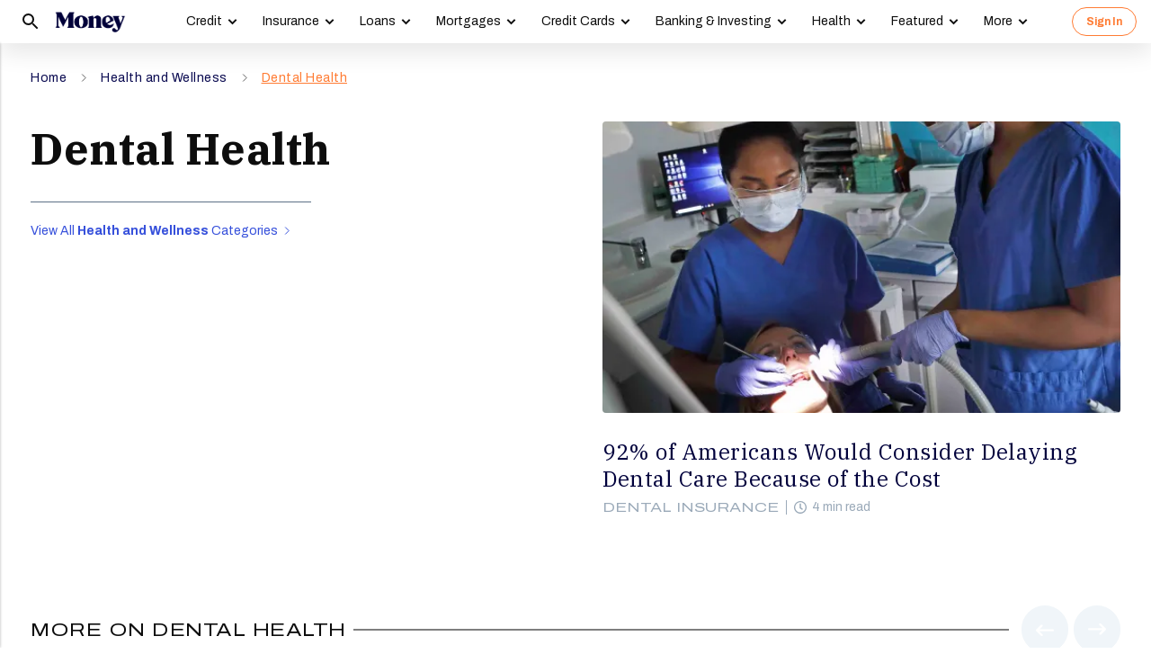

--- FILE ---
content_type: text/css; charset=UTF-8
request_url: https://money.com/css/category-page.css?v=20260121b
body_size: 15057
content:
table{width:100%}@media(max-width: 768px){.empty{display:none !important}}section.article-box-v2{display:flex;flex-direction:column;color:#00003c;position:relative;transition:transform .3s ease}section.article-box-v2::before{content:" ";position:absolute;left:-12px;right:-12px;top:-12px;bottom:-12px;border-radius:8px;transition:box-shadow .3s ease}section.article-box-v2 a{text-decoration:none;position:relative;z-index:1}section.article-box-v2 .thumb{border-radius:4px;overflow:hidden}section.article-box-v2 .text h3{font-weight:400;display:-webkit-box;-webkit-line-clamp:2;-webkit-box-orient:vertical;overflow:hidden;font-size:24px;line-height:1.25;font-family:"IBM Plex Serif",serif;font-weight:400;color:#00003c}@media(max-width: 1278px){section.article-box-v2 .text h3{font-size:1.8764659891vw}}@media(max-width: 767px){section.article-box-v2 .text h3{font-size:4.2666666667vw;line-height:1.25;font-weight:700}}section.article-box-v2 .text .section-line{display:flex;align-items:center;flex-wrap:wrap}section.article-box-v2 .text .section-line .section{display:inline-flex;align-items:center;margin-right:8px}section.article-box-v2 .text .section-line .section a{text-transform:uppercase;font-size:15px;color:#9baab9;text-align:left;font-size:12px;line-height:1.25;font-family:"Archivo",sans-serif;font-weight:400;font-stretch:expanded;text-transform:uppercase}@media(max-width: 1278px){section.article-box-v2 .text .section-line .section a{font-size:.9382329945vw}}@media(max-width: 767px){section.article-box-v2 .text .section-line .section a{font-size:3.2vw;line-height:1.25}}section.article-box-v2 .text .section-line .section a:hover{color:#ff7c34}section.article-box-v2 .text .section-line .read-time{display:flex;align-items:center;font-size:15px;color:#9baab9;font-family:Archivo,sans-serif;font-size:15px;color:#9baab9;padding-left:8px;border-left:solid 1px #9baab9;line-height:1.2}section.article-box-v2 .text .section-line .read-time::before{content:"";background-image:url([data-uri]);width:1em;height:1em;background-position:center center;background-repeat:no-repeat;background-size:contain;margin-right:.4em}@media screen and (max-width: 1279px){section.article-box-v2 .text .section-line .read-time{font-size:1.1727912432vw}}@media screen and (max-width: 768px){section.article-box-v2 .text .section-line .read-time{font-size:4vw}}section.article-box-v2--hero .text h3{font-size:24px;font-weight:400;line-height:36px;margin-bottom:8px;line-height:1.32}section.article-box-v2--hero .text .section-line .section a{font-size:12px;line-height:1.2}section.article-box-v2--hero .text .section-line .read-time{font-size:12px;line-height:1.2}@media screen and (max-width: 768px){section.article-box-v2--hero .text h3{font-size:16px;line-height:1.32}}section.article-box-v2--grid .text h3{font-size:17px;font-weight:400;line-height:21.25px}section.article-box-v2--grid .text .section-line .section a{font-size:12px;line-height:1.2}section.article-box-v2--grid .text .section-line .read-time{font-size:12px;line-height:1.2}@media screen and (max-width: 768px){section.article-box-v2--grid{display:flex;flex-direction:row;flex-wrap:nowrap;gap:12px}section.article-box-v2--grid>a{flex:0 0 80px}section.article-box-v2--grid .thumb figure{padding-top:100% !important}section.article-box-v2--grid .thumb figure img{position:absolute;left:50% !important;top:50% !important;right:auto;bottom:auto;width:100% !important;transform:translate(-50%, -50%) scale(1.52)}section.article-box-v2--grid .text{display:flex;flex-direction:column}section.article-box-v2--grid .text h3{display:-webkit-box;-webkit-line-clamp:2;-webkit-box-orient:vertical;overflow:hidden;margin:0 0 8px 0}}[data-cpm=featured-articles] .articles-grid{display:grid !important;grid-template-columns:repeat(2, 1fr);grid-column-gap:32px;grid-row-gap:32px}@media screen and (max-width: 768px){[data-cpm=featured-articles] .articles-grid{grid-template-columns:repeat(1, 1fr);grid-row-gap:24px;margin-top:36px}}.cp-btn{display:inline-flex;border-radius:8px;background-color:#ff7c34;color:#fff;box-sizing:border-box;padding:0 16px;align-items:center;height:42px;font-size:16px;font-weight:700;font-family:Archivo,sans-serif;cursor:pointer}.cp-btn:hover{color:#fff;background-color:#ff6321}#category-page section[data-cpm=sub-category-v2]{margin-top:12px;margin-bottom:36px}#category-page section[data-cpm=sub-category-v2] .hero{display:grid;grid-template-columns:repeat(2, 1fr);grid-column-gap:32px}@media screen and (max-width: 768px){#category-page section[data-cpm=sub-category-v2] .hero{grid-template-columns:repeat(1, 1fr);grid-row-gap:32px}}#category-page section[data-cpm=sub-category-v2] .hero__left h2{font-size:32px;font-weight:400;margin:0 0 18px 0;font-family:"IBM Plex Serif",serif}@media screen and (max-width: 768px){#category-page section[data-cpm=sub-category-v2] .hero__left h2{font-size:24px;line-height:1.25}}#category-page section[data-cpm=sub-category-v2] .hero__left p{margin:0 0 14px 0;font-size:17px;line-height:28.9px;font-family:"IBM Plex Serif",serif}@media screen and (max-width: 768px){#category-page section[data-cpm=sub-category-v2] .hero__left p{font-size:16px;line-height:1.7}}#category-page section[data-cpm=sub-category-v2] .hero__left a.cp-btn span{margin-left:8px}@media screen and (max-width: 768px){#category-page section[data-cpm=sub-category-v2] .hero__left a.cp-btn{display:flex;justify-content:center;font-size:14px;height:32px}}#category-page section[data-cpm=sub-category-v2] .articles-grid{margin-top:48px;display:grid;grid-template-columns:repeat(4, 1fr);grid-column-gap:32px;grid-row-gap:32px}@media screen and (max-width: 768px){#category-page section[data-cpm=sub-category-v2] .articles-grid{grid-template-columns:repeat(1, 1fr);grid-row-gap:24px;margin-top:24px}}#category-page section[data-cpm=sub-category-v2] .view-more{margin-top:48px;position:relative;display:flex;justify-content:center}#category-page section[data-cpm=sub-category-v2] .view-more::after{position:absolute;display:block;content:" ";width:100%;height:1px;background-color:#9aaab9;top:50%;left:0;transform:translateY(-50%);z-index:1}#category-page section[data-cpm=sub-category-v2] .view-more a{z-index:2;background-color:#fff;display:inline-flex;justify-content:center;align-items:center;font-size:16px;font-weight:700;font-family:Archivo,sans-serif;color:#ff7c34;border:1px solid #ff7c34;border-radius:24px;height:32px;box-sizing:border-box;padding:0 16px}#category-page section[data-cpm=sub-category-v2] .view-more a:hover{background-color:#ffe5d6}#category-page section[data-cpm=sub-category-v2] .view-more a span{margin-left:8px}@media screen and (max-width: 768px){#category-page section[data-cpm=sub-category-v2] .view-more a{font-size:14px}}#category-page section[data-cpm=mhero]{width:100%;background-color:#031551;background-image:url(/img/category-pages/main-hero-bg.webp);background-repeat:no-repeat;background-position:right center;background-size:contain;margin-bottom:156px}#category-page section[data-cpm=mhero].no-tiles{margin-bottom:0}@media screen and (max-width: 768px){#category-page section[data-cpm=mhero]{margin-bottom:98px}}#category-page section[data-cpm=mhero] .container-full-width{background-color:rgba(0,0,0,0);min-height:320px}#category-page section[data-cpm=mhero] .mhero__breadcrumbs{margin-bottom:0}#category-page section[data-cpm=mhero] .mhero__breadcrumbs ul.cp-breadcrumbs li.cpb__item:not(.current) a{color:#fff}#category-page section[data-cpm=mhero] .mhero__breadcrumbs ul.cp-breadcrumbs li.cpb__item a{font-size:12px}#category-page section[data-cpm=mhero] .mhero__breadcrumbs ul.cp-breadcrumbs span svg path{stroke:#fff}#category-page section[data-cpm=mhero] .mhero__con h1{font-family:"IBM Plex Serif",serif;font-size:48px;font-weight:700;color:#fff}@media screen and (max-width: 768px){#category-page section[data-cpm=mhero] .mhero__con h1{font-size:32px;margin-bottom:16px}}#category-page section[data-cpm=mhero] .mhero__con p{width:55%;color:#fff;font-size:17px;line-height:1.7;font-family:"IBM Plex Serif",serif;font-weight:400}@media(max-width: 1278px){#category-page section[data-cpm=mhero] .mhero__con p{font-size:1.3291634089vw}}@media(max-width: 767px){#category-page section[data-cpm=mhero] .mhero__con p{font-size:4.2666666667vw;line-height:1.7}}@media screen and (max-width: 768px){#category-page section[data-cpm=mhero] .mhero__con p{width:100%;font-size:16px;line-height:1.5;margin-top:16px}}#category-page section[data-cpm=mhero] .mhero__con .catgrid__lg{position:relative;margin-top:-78px;top:102px;min-height:156px;display:block}@media screen and (max-width: 768px){#category-page section[data-cpm=mhero] .mhero__con .catgrid__lg{display:none}}#category-page section[data-cpm=mhero] .mhero__con .catgrid__lg .catgrid__row{width:100%;display:flex;flex-wrap:wrap;justify-content:center}#category-page section[data-cpm=mhero] .mhero__con .catgrid__lg .catgrid__row .catgrid__item{flex:0 0 25%;width:25%;box-sizing:border-box;padding:0 16px;margin-bottom:16px}#category-page section[data-cpm=mhero] .mhero__con .catgrid__lg .catgrid__row .catgrid__item a{width:100%;height:156px;box-sizing:border-box;padding:0 16px;display:flex;justify-content:center;align-items:center;background-color:#fff;border-radius:8px;color:#000;font-size:24px;font-weight:400;line-height:1.25;font-family:Archivo,sans-serif;box-shadow:0px 10px 25px 0px rgba(0,0,0,.1);text-align:center;transition:background-color .3s,color .3s}#category-page section[data-cpm=mhero] .mhero__con .catgrid__lg .catgrid__row .catgrid__item a:hover{background-color:#ff7c34;color:#fff}#category-page section[data-cpm=mhero] .mhero__con .catgrid__lg .catgrid__row .catgrid__item a.has-icon{background-position:right calc(100% - 12px) center;background-repeat:no-repeat;background-size:76px auto;text-align:left;justify-content:flex-start;padding:0 12px 0 100px}#category-page section[data-cpm=mhero] .mhero__con .catgrid{position:relative;margin-top:-78px;top:102px;display:none;flex-wrap:wrap;justify-content:center;min-height:98px}@media screen and (max-width: 768px){#category-page section[data-cpm=mhero] .mhero__con .catgrid{display:flex}}#category-page section[data-cpm=mhero] .mhero__con .catgrid .catgrid__item{flex:0 0 50%;width:50%;box-sizing:border-box;padding:0 16px;margin-bottom:16px}#category-page section[data-cpm=mhero] .mhero__con .catgrid .catgrid__item:nth-child(2n){padding-right:0}#category-page section[data-cpm=mhero] .mhero__con .catgrid .catgrid__item:nth-child(2n+1){padding-left:0}#category-page section[data-cpm=mhero] .mhero__con .catgrid .catgrid__item a{width:100%;height:100px;box-sizing:border-box;padding:0 8px;display:flex;justify-content:center;align-items:center;background-color:#fff;border-radius:8px;color:#000;font-size:17px;font-weight:400;line-height:1.25;text-align:center;font-family:Archivo,sans-serif;box-shadow:0px 10px 25px 0px rgba(0,0,0,.1)}#category-page section[data-cpm=mhero] .mhero__con .catgrid .catgrid__item a:hover{background-color:#ff7c34;color:#fff}#category-page section[data-cpm=mhero] .mhero__con .catgrid .catgrid__item a.has-icon{background-position:right calc(100% - 8px) center;background-repeat:no-repeat;background-size:56px auto;text-align:left;padding:0 8px 0 72px}#category-page section[data-cpm=mhero] .mhero__con .catgrid.count-0{margin-top:0;top:unset}#category-page .jump-nav-menu{margin-bottom:48px}#category-page .jump-nav-menu .head{position:relative;padding:16px 0}#category-page .jump-nav-menu .head::after{content:"";position:absolute;width:100%;height:1px;display:block;background-color:#000;top:50%;transform:translateY(-50%);left:0}#category-page .jump-nav-menu .head h2{font-family:Archivo,sans-serif;font-stretch:expanded;font-size:20px;font-weight:400;z-index:2;padding-right:8px;background-color:#fff;text-transform:uppercase}@media(max-width: 768px){#category-page .jump-nav-menu .head h2{font-size:15px}}@media screen and (max-width: 768px){#category-page .jump-nav-menu>.container-full-width{padding:0 16px}}#category-page .jump-nav-menu .head{display:flex;align-items:center}#category-page .jump-nav-menu .head h2{margin:0}#category-page .jump-nav-menu .head h2 a{text-decoration:underline}@media screen and (max-width: 768px){#category-page .jump-nav-menu .head h2{font-size:15px}}#category-page .jump-nav-menu [data-cpm=jump-nav] .container-full-width.con{padding:0 24px}#category-page .jump-nav-menu [data-cpm=jump-nav] .container-full-width.con .jump-nav-container{border-radius:80px;background-color:#f0f5f9;padding:8px;width:100%;overflow:auto}#category-page .jump-nav-menu [data-cpm=jump-nav] .container-full-width.con .jump-nav-container::-webkit-scrollbar{display:none}#category-page .jump-nav-menu [data-cpm=jump-nav] .container-full-width.con .jump-nav-container ul{display:flex;margin:0;padding:0}#category-page .jump-nav-menu [data-cpm=jump-nav] .container-full-width.con .jump-nav-container ul li{list-style:none;margin-right:16px}#category-page .jump-nav-menu [data-cpm=jump-nav] .container-full-width.con .jump-nav-container ul li:last-child{margin-right:0}#category-page .jump-nav-menu [data-cpm=jump-nav] .container-full-width.con .jump-nav-container ul li a{display:flex;padding:12px 16px;color:#000;font-size:14px;justify-content:center;align-items:center;font-family:Archivo,sans-serif;background-color:#fff;border-radius:24px;line-height:1;white-space:nowrap}#category-page .jump-nav-menu [data-cpm=jump-nav] .container-full-width.con .jump-nav-container ul li a:hover{color:#fff;background:#ff7c34;box-shadow:5px 5px 25px 0px rgba(0,0,0,.2)}#category-page .jump-nav-menu [data-cpm=jump-nav].fixed{position:fixed;top:48px;left:0;z-index:999;border-top:1px solid #e5e5e5;box-shadow:0px 10px 27px 0px rgba(0,0,0,.1);width:100%;padding:0;margin:0;background-color:#fff}#category-page .jump-nav-menu [data-cpm=jump-nav].fixed .container-full-width.con{margin-bottom:0}#category-page .jump-nav-menu [data-cpm=jump-nav].fixed .container-full-width.con .jump-nav-container{background-color:#fff;padding:0;border-radius:0}#category-page .jump-nav-menu [data-cpm=jump-nav].fixed .container-full-width.con .jump-nav-container ul li{margin-right:0}#category-page .jump-nav-menu [data-cpm=jump-nav].fixed .container-full-width.con .jump-nav-container ul li a{height:42px;padding-top:0;padding-bottom:0;position:relative}#category-page .jump-nav-menu [data-cpm=jump-nav].fixed .container-full-width.con .jump-nav-container ul li a::after{content:" ";position:absolute;bottom:0px;left:50%;transform:translateX(-50%);height:4px;background-color:#ff7c34;border-radius:2px;transition:width .3s ease}#category-page .jump-nav-menu [data-cpm=jump-nav].fixed .container-full-width.con .jump-nav-container ul li a:hover,#category-page .jump-nav-menu [data-cpm=jump-nav].fixed .container-full-width.con .jump-nav-container ul li a.active{background-color:#fff;color:#000;border-radius:0;box-shadow:none}#category-page .jump-nav-menu [data-cpm=jump-nav].fixed .container-full-width.con .jump-nav-container ul li a:hover::after,#category-page .jump-nav-menu [data-cpm=jump-nav].fixed .container-full-width.con .jump-nav-container ul li a.active::after{width:90%;display:block}@media screen and (max-width: 768px){#category-page .jump-nav-menu [data-cpm=jump-nav] .container-full-width.con{padding:0}#category-page .jump-nav-menu [data-cpm=jump-nav] .container-full-width.con .jump-nav-container{border-radius:0}#category-page .jump-nav-menu [data-cpm=jump-nav] .container-full-width.con .jump-nav-container ul li{margin-right:8px}}#category-page [data-cpm=sub-jump-menu]{width:100%;position:sticky;top:48px;z-index:1}#category-page [data-cpm=sub-jump-menu] .container-full-width{padding:0;margin:0 auto;position:relative}#category-page [data-cpm=sub-jump-menu] .container-full-width .menus{position:absolute;width:calc((100vw - 1260px)/2 - 24px);max-width:256px;box-sizing:border-box;left:100%;top:62px;border:2px solid #f0f5fa;border-radius:8px;background-color:#fff;padding:16px}#category-page [data-cpm=sub-jump-menu] .container-full-width .menus .head{display:flex;padding-bottom:8px;box-sizing:border-box;align-items:center;border-bottom:2px solid #f0f5fa;font-size:16px;color:#0b0b51;font-family:Archivo,sans-serif}#category-page [data-cpm=sub-jump-menu] .container-full-width .menus ul{padding:0;margin:0}#category-page [data-cpm=sub-jump-menu] .container-full-width .menus ul li{list-style-type:none;display:flex;margin-top:16px}#category-page [data-cpm=sub-jump-menu] .container-full-width .menus ul li a{display:flex;align-items:center;box-sizing:border-box;line-height:1;color:#000;font-size:16px;font-weight:400;font-family:Archivo,sans-serif}#category-page [data-cpm=sub-jump-menu] .container-full-width .menus ul li a.active{color:#364fdb;font-weight:700}#category-page [data-cpm=sub-jump-menu] .container-full-width .menus ul li a:hover{color:#364fdb}@media screen and (max-width: 1762px){#category-page [data-cpm=sub-jump-menu]{position:fixed;display:none;top:48px;left:0;z-index:1000;border-top:1px solid #f0f5f9;box-shadow:0 5px 5px rgba(0,0,0,.1);width:100%;padding:0;margin:0;background-color:#fff}#category-page [data-cpm=sub-jump-menu].fixed{position:fixed;display:flex}#category-page [data-cpm=sub-jump-menu] .container-full-width .menus{position:relative;width:100%;max-width:unset;top:unset;left:unset;background-color:#fff;padding:0;border:none;overflow:auto}#category-page [data-cpm=sub-jump-menu] .container-full-width .menus .head{display:none}#category-page [data-cpm=sub-jump-menu] .container-full-width .menus::-webkit-scrollbar{display:none}#category-page [data-cpm=sub-jump-menu] .container-full-width .menus ul{display:flex}#category-page [data-cpm=sub-jump-menu] .container-full-width .menus ul li{margin-top:0}#category-page [data-cpm=sub-jump-menu] .container-full-width .menus ul li a{height:42px;box-sizing:border-box;padding:12px 16px;padding-top:0;padding-bottom:0;position:relative;font-size:14px;white-space:nowrap}#category-page [data-cpm=sub-jump-menu] .container-full-width .menus ul li a::after{content:" ";position:absolute;bottom:0px;left:50%;transform:translateX(-50%);height:4px;width:0;background-color:#ff7c34;border-radius:2px;transition:width .3s ease}#category-page [data-cpm=sub-jump-menu] .container-full-width .menus ul li a:hover,#category-page [data-cpm=sub-jump-menu] .container-full-width .menus ul li a.active{background-color:#fff;color:#000;border-radius:0;box-shadow:none}#category-page [data-cpm=sub-jump-menu] .container-full-width .menus ul li a:hover::after,#category-page [data-cpm=sub-jump-menu] .container-full-width .menus ul li a.active::after{width:90%;display:block}}#category-page [data-cpm=sponsor-v2]{width:100%;margin-top:32px;margin-bottom:32px}#category-page [data-cpm=sponsor-v2] .top{height:160px;width:100%;display:flex;justify-content:center;background-repeat:no-repeat;background-size:contain;background-color:#f0f5f9}#category-page [data-cpm=sponsor-v2] .top .container-full-width{padding:0 24px;display:flex;align-items:center;background-color:rgba(0,0,0,0)}#category-page [data-cpm=sponsor-v2] .top .container-full-width .top__logo{height:80px;position:relative;margin-right:48px}#category-page [data-cpm=sponsor-v2] .top .container-full-width .top__logo img{height:100%}#category-page [data-cpm=sponsor-v2] .top .container-full-width .top__logo .line{display:none;width:4px;border-radius:3px;height:80px;position:absolute;top:50%;transform:translateY(-50%);right:-24px;background-color:#ff7c34}#category-page [data-cpm=sponsor-v2] .top .container-full-width .top__logo.has-line{margin-right:48px}#category-page [data-cpm=sponsor-v2] .top .container-full-width .top__logo.has-line .line{display:block}#category-page [data-cpm=sponsor-v2] .top .container-full-width h2{font-size:32px;font-family:Archivo,sans-serif;font-weight:600;line-height:1.25;max-width:60%;margin:0}@media screen and (max-width: 768px){#category-page [data-cpm=sponsor-v2] .top{background-position:70vw bottom;height:unset}#category-page [data-cpm=sponsor-v2] .top .container-full-width{padding:32px 16px;flex-direction:column}#category-page [data-cpm=sponsor-v2] .top .container-full-width .top__logo{height:64px;margin:0 0 24px 0 !important}#category-page [data-cpm=sponsor-v2] .top .container-full-width .top__logo .line{display:none !important}#category-page [data-cpm=sponsor-v2] .top .container-full-width h2{max-width:100%;font-size:24px;text-align:center}}#category-page [data-cpm=sponsor-v2] .bottom{width:100%;overflow:hidden}#category-page [data-cpm=sponsor-v2] .bottom .container-full-width{background-color:rgba(0,0,0,0);height:554px;padding:0 24px;display:flex}#category-page [data-cpm=sponsor-v2] .bottom .container-full-width .left{width:45%;background-position:center center;background-size:cover;background-repeat:no-repeat;position:relative}#category-page [data-cpm=sponsor-v2] .bottom .container-full-width .left img{max-height:100%;max-width:100%;height:100%;object-fit:cover}#category-page [data-cpm=sponsor-v2] .bottom .container-full-width .left .left__bg{position:absolute;height:100%;top:0;right:0;width:50vw;z-index:-1;background-color:#f0f5f9}#category-page [data-cpm=sponsor-v2] .bottom .container-full-width .right{width:55%;box-sizing:border-box;padding-left:32px;display:flex;flex-direction:column;justify-content:center;background-position:center center;background-size:cover;background-repeat:no-repeat;position:relative}#category-page [data-cpm=sponsor-v2] .bottom .container-full-width .right h3{font-size:32px;line-height:1.25;font-weight:600;margin:0;font-family:"IBM Plex Serif",serif}#category-page [data-cpm=sponsor-v2] .bottom .container-full-width .right p{font-size:17px;color:#000;line-height:1.7;font-family:"IBM Plex Serif",serif}#category-page [data-cpm=sponsor-v2] .bottom .container-full-width .right .right__cta a{display:inline-flex;justify-content:center;padding:16px 32px;background-color:#ff7c34;color:#fff;font-size:16px;font-weight:700;line-height:1;text-align:center;align-items:center;border-radius:8px;font-family:Archivo,sans-serif;transition:all .3s;min-width:200px}#category-page [data-cpm=sponsor-v2] .bottom .container-full-width .right .right__disclosure{position:absolute;bottom:12px}@media(max-width: 768px){#category-page [data-cpm=sponsor-v2] .bottom .container-full-width .right .right__disclosure{position:relative;margin-top:32px;margin-bottom:-32px}}#category-page [data-cpm=sponsor-v2] .bottom .container-full-width .right .right__disclosure p{margin:0;padding:0;line-height:1.2;font-family:Archivo,sans-serif;font-size:12px}#category-page [data-cpm=sponsor-v2] .bottom .container-full-width .right .right__disclosure p strong{font-weight:700}#category-page [data-cpm=sponsor-v2] .bottom .container-full-width .right .right__bg{position:absolute;height:100%;top:0;left:0;width:55vw;z-index:-1}@media screen and (max-width: 768px){#category-page [data-cpm=sponsor-v2] .bottom .container-full-width{flex-direction:column;padding:0;height:auto}#category-page [data-cpm=sponsor-v2] .bottom .container-full-width .left{width:100%}#category-page [data-cpm=sponsor-v2] .bottom .container-full-width .left img{width:100%}#category-page [data-cpm=sponsor-v2] .bottom .container-full-width .left .left__bg{width:100%}#category-page [data-cpm=sponsor-v2] .bottom .container-full-width .right{width:100%;padding:32px 16px 32px}#category-page [data-cpm=sponsor-v2] .bottom .container-full-width .right .right__bg{width:100%}#category-page [data-cpm=sponsor-v2] .bottom .container-full-width .right h3{font-size:24px}#category-page [data-cpm=sponsor-v2] .bottom .container-full-width .right .right__cta a{display:flex;text-align:center;justify-content:center}}#category-page [data-cpm=shero]{background-color:#00003c;min-height:800px;position:relative;display:flex;flex-direction:column}#category-page [data-cpm=shero] .right-bg{position:absolute;right:0;top:0;width:60%;height:100%;z-index:1;filter:brightness(0.5)}#category-page [data-cpm=shero] .right-bg picture{width:100%;height:100%}#category-page [data-cpm=shero] .right-bg img{width:100%;height:100%;object-fit:cover}#category-page [data-cpm=shero] .container-full-width{position:relative;height:100%;z-index:2;padding-bottom:8px;background-color:rgba(0,0,0,0);flex-grow:1;display:flex;flex-direction:column;justify-content:space-between}#category-page [data-cpm=shero] .container-full-width::after{display:none}#category-page [data-cpm=shero] .container-full-width .shero__breadcrumbs ul.cp-breadcrumbs li.cpb__item:not(.current) a{color:#fff}#category-page [data-cpm=shero] .container-full-width .shero__breadcrumbs ul.cp-breadcrumbs li.cpb__item a{font-size:12px}#category-page [data-cpm=shero] .container-full-width .shero__breadcrumbs ul.cp-breadcrumbs span svg path{stroke:#fff}#category-page [data-cpm=shero] .container-full-width .shero__con{width:60%}@media screen and (min-width: 768px){#category-page [data-cpm=shero] .container-full-width .shero__con{padding-bottom:96px}}#category-page [data-cpm=shero] .container-full-width .shero__con .presented-by p{font-size:15px;font-weight:700;color:#fff;line-height:1.25;font-family:Archivo,sans-serif;font-stretch:expanded;text-transform:uppercase}#category-page [data-cpm=shero] .container-full-width .shero__con .presented-by h2{display:flex;justify-content:flex-start;align-items:center}#category-page [data-cpm=shero] .container-full-width .shero__con .presented-by h2 span{flex:none}#category-page [data-cpm=shero] .container-full-width .shero__con .presented-by h2 span.with-x-money{max-width:calc(100% - 137px)}#category-page [data-cpm=shero] .container-full-width .shero__con .presented-by h2 figure{flex:none;display:flex;align-items:center;justify-content:space-between;margin-left:16px;width:137px}#category-page [data-cpm=shero] .container-full-width .shero__con .presented-by h2 figure img{flex:none;width:126.8px;height:35.5px;object-fit:contain;margin-top:4px;filter:grayscale(1) invert(1)}#category-page [data-cpm=shero] .container-full-width .shero__con .presented-by h2 figure::before{content:"X";font-family:Archivo,sans-serif;font-size:12px;font-weight:400;transform:scale(1.2, 1);flex:none}#category-page [data-cpm=shero] .container-full-width .shero__con .logos{display:flex;align-items:center;justify-content:flex-start;width:200px;height:98px}#category-page [data-cpm=shero] .container-full-width .shero__con .logos img{max-width:100%;max-height:100%;object-fit:contain}#category-page [data-cpm=shero] .container-full-width .shero__con .logos svg:nth-of-type(2){margin:0 8px}#category-page [data-cpm=shero] .container-full-width .shero__con h1{margin:16px 0 16px 0;color:#fff;font-size:48px;line-height:1.2;font-family:"IBM Plex Serif",serif;font-weight:700}#category-page [data-cpm=shero] .container-full-width .shero__con p{margin:16px 0 16px 0;color:#fff;font-size:17px;line-height:1.7;font-family:"IBM Plex Serif",serif}#category-page [data-cpm=shero] .container-full-width .shero__con p a{font-weight:700;color:#fff;text-decoration:underline}#category-page [data-cpm=shero] .container-full-width .shero__con p a:hover,#category-page [data-cpm=shero] .container-full-width .shero__con p a:focus #category-page [data-cpm=shero] .container-full-width .shero__con p a:active{color:#fff}#category-page [data-cpm=shero] .container-full-width .shero__con .shero__cta a{display:inline-flex;padding:16px 32px;min-width:200px;justify-content:center;background-color:#ff7c34;color:#fff;font-size:16px;font-weight:700;line-height:1;text-align:center;align-items:center;border-radius:8px;font-family:Archivo,sans-serif;transition:all .3s}#category-page [data-cpm=shero] .container-full-width .shero__disclaimer{width:33.33%;position:relative}#category-page [data-cpm=shero] .container-full-width .shero__disclaimer p{font-family:Archivo,sans-serif}#category-page [data-cpm=shero] .container-full-width .shero__disclaimer p:nth-of-type(1){text-transform:uppercase;font-size:10px;line-height:1.25;color:#fff;display:flex;align-items:center;gap:4px;margin:0 0 6px 0}#category-page [data-cpm=shero] .container-full-width .shero__disclaimer p:nth-of-type(1) span{display:none;text-transform:none}#category-page [data-cpm=shero] .container-full-width .shero__disclaimer p:nth-of-type(1):hover span{display:inline}#category-page [data-cpm=shero] .container-full-width .shero__disclaimer p:nth-of-type(2){margin:0;color:#fff;font-size:12px;line-height:1.4}#category-page [data-cpm=shero] .container-full-width .catgrid{display:none;position:absolute;top:720px;left:50%;transform:translateX(-50%);width:100%;flex-wrap:wrap;justify-content:center}#category-page [data-cpm=shero] .container-full-width .catgrid .catgrid__item{flex:0 0 25%;box-sizing:border-box;padding:0 16px;margin-bottom:32px}#category-page [data-cpm=shero] .container-full-width .catgrid .catgrid__item:nth-child(4n+1){padding-left:0}#category-page [data-cpm=shero] .container-full-width .catgrid .catgrid__item:nth-child(4n){padding-right:0}#category-page [data-cpm=shero] .container-full-width .catgrid .catgrid__item a{width:100%;height:156px;box-sizing:border-box;padding:0 16px;display:flex;justify-content:center;align-items:center;text-align:center;background-color:#fff;border-radius:8px;color:#000;font-size:24px;font-weight:400;line-height:1.25;font-family:Archivo,sans-serif;box-shadow:0px 10px 25px 0px rgba(0,0,0,.1)}#category-page [data-cpm=shero] .container-full-width .catgrid .catgrid__item a:hover{background-color:#ff7c34;color:#fff}@media screen and (max-width: 768px){#category-page [data-cpm=shero] .container-full-width .catgrid .catgrid__item{flex:0 0 50%;padding:0 8px;margin-bottom:16px}#category-page [data-cpm=shero] .container-full-width .catgrid .catgrid__item:nth-child(2n){padding-right:0}#category-page [data-cpm=shero] .container-full-width .catgrid .catgrid__item:nth-child(2n+1){padding-left:0}#category-page [data-cpm=shero] .container-full-width .catgrid .catgrid__item a{font-size:17px;height:100px}}@media screen and (max-width: 768px){#category-page [data-cpm=shero]{min-height:unset}#category-page [data-cpm=shero] .right-bg{width:100%;height:100%}#category-page [data-cpm=shero] .container-full-width{padding-left:16px;padding-right:16px}#category-page [data-cpm=shero] .container-full-width .shero__con{width:100%;margin-bottom:24px}#category-page [data-cpm=shero] .container-full-width .shero__con h1{font-size:32px}#category-page [data-cpm=shero] .container-full-width .shero__con p{font-size:17px}#category-page [data-cpm=shero] .container-full-width .shero__con .presented-by h2{display:block;justify-content:flex-start;align-items:center}#category-page [data-cpm=shero] .container-full-width .shero__con .presented-by h2 span.with-x-money{max-width:unset}#category-page [data-cpm=shero] .container-full-width .shero__con .presented-by h2 figure{display:inline-flex;vertical-align:middle;margin-left:12px}#category-page [data-cpm=shero] .container-full-width .shero__disclaimer{width:100%;position:relative;bottom:0}}#category-page [data-cpm=shero].is-main{margin-bottom:312px}#category-page [data-cpm=shero].is-main.cats-0{margin-bottom:24px}@media screen and (max-width: 768px){#category-page [data-cpm=shero].is-main.cats-0{padding-bottom:0}#category-page [data-cpm=shero].is-main.cats-0 .right-bg{max-height:100%}}#category-page [data-cpm=shero].is-main .container-full-width .shero__disclaimer{margin-top:16px}#category-page [data-cpm=shero].is-main .container-full-width .catgrid{display:flex}@media screen and (max-width: 768px){#category-page [data-cpm=shero].is-main{max-height:unset;margin-bottom:220px}#category-page [data-cpm=shero].is-main .right-bg{max-height:800px}#category-page [data-cpm=shero].is-main .container-full-width .shero__breadcrumbs{margin-bottom:36px}#category-page [data-cpm=shero].is-main .container-full-width .shero__disclaimer{position:relative;bottom:0;margin-top:0}#category-page [data-cpm=shero].is-main .container-full-width .catgrid{width:100%;position:relative;top:0;left:0;transform:none}#category-page [data-cpm=shero].is-main .container-full-width .catgrid::after{content:"";display:block;position:absolute;top:-24px;left:50%;transform:translateX(-50%);width:100vw;height:80%;background-color:#00003c;z-index:-1}}#category-page [data-cpm=shero][data-bg-type=video] .right-bg video.video-bg{width:100%;height:100%;object-fit:cover}#category-page section[data-cpm=article-carousel-ajax] .head{position:relative;padding:16px 0}#category-page section[data-cpm=article-carousel-ajax] .head::after{content:"";position:absolute;width:100%;height:1px;display:block;background-color:#000;top:50%;transform:translateY(-50%);left:0}#category-page section[data-cpm=article-carousel-ajax] .head h2{font-family:Archivo,sans-serif;font-stretch:expanded;font-size:20px;font-weight:400;z-index:2;padding-right:8px;background-color:#fff;text-transform:uppercase}@media(max-width: 768px){#category-page section[data-cpm=article-carousel-ajax] .head h2{font-size:15px}}#category-page section[data-cpm=article-carousel-ajax] .head{display:flex}#category-page section[data-cpm=article-carousel-ajax] .articles-grid{margin-top:36px;display:grid;grid-template-columns:repeat(4, 1fr);grid-column-gap:32px;grid-row-gap:32px;position:relative}#category-page section[data-cpm=article-carousel-ajax] .articles-grid::after{content:" ";display:none;position:absolute;height:324px;width:calc(100% + 48px);bottom:-24px;left:50%;transform:translateX(-50%);background:linear-gradient(180deg, rgba(255, 255, 255, 0.3) 0%, #FFF 50%);z-index:99}@media screen and (max-width: 768px){#category-page section[data-cpm=article-carousel-ajax] .articles-grid::after{height:124px}}@media screen and (max-width: 768px){#category-page section[data-cpm=article-carousel-ajax] .articles-grid{grid-template-columns:repeat(1, 1fr);grid-row-gap:24px}}#category-page section[data-cpm=article-carousel-ajax] .load-more{margin-top:48px;position:relative;display:flex;justify-content:center}#category-page section[data-cpm=article-carousel-ajax] .load-more::after{position:absolute;display:block;content:" ";width:100%;height:1px;background-color:#9aaab9;top:50%;left:0;transform:translateY(-50%);z-index:1}#category-page section[data-cpm=article-carousel-ajax] .load-more a{z-index:2;background-color:#fff;display:inline-flex;justify-content:center;align-items:center;font-size:16px;font-weight:700;font-family:Archivo,sans-serif;color:#ff7c34;border:1px solid #ff7c34;border-radius:24px;height:32px;box-sizing:border-box;padding:0 16px}#category-page section[data-cpm=article-carousel-ajax] .load-more a:hover{background-color:#ffe5d6}#category-page section[data-cpm=article-carousel-ajax] .load-more a span:nth-of-type(2),#category-page section[data-cpm=article-carousel-ajax] .load-more a span:nth-of-type(3){display:none}#category-page section[data-cpm=article-carousel-ajax] .load-more a span:nth-of-type(4){margin-left:8px}#category-page section[data-cpm=article-carousel-ajax] .load-more a span:nth-of-type(4) svg{transform:rotate(90deg)}@media screen and (max-width: 768px){#category-page section[data-cpm=article-carousel-ajax] .load-more a{font-size:14px}}#category-page section[data-cpm=article-carousel-ajax] .cont{position:relative;padding:30px 0 0}@media screen and (max-width: 768px){#category-page section[data-cpm=article-carousel-ajax] .cont{overflow:scroll;overflow-y:hidden;padding:12px 0}}#category-page section[data-cpm=article-carousel-ajax] .cont ul{display:flex;gap:1.5vw 2.6%;list-style:none;padding:0;margin:0;position:absolute;left:0;top:30px;width:100%;opacity:0;flex-wrap:wrap;transition:transform ease .6s,opacity ease .6s,left ease .6s}@media screen and (max-width: 768px){#category-page section[data-cpm=article-carousel-ajax] .cont ul{display:none}#category-page section[data-cpm=article-carousel-ajax] .cont ul.pos-cur{width:auto;display:inline-block;white-space:nowrap}}#category-page section[data-cpm=article-carousel-ajax] .cont ul.pos-cur{opacity:1;position:relative;transform:translateX(0);z-index:10;padding:0;opacity:1;top:0}#category-page section[data-cpm=article-carousel-ajax] .cont ul.pos-prev{opacity:1;transform:translateX(-100%);left:-30px}#category-page section[data-cpm=article-carousel-ajax] .cont ul.pos-next{opacity:1;transform:translateX(100%);left:30px}#category-page section[data-cpm=article-carousel-ajax] .cont ul li{flex:0 0 23%}@media screen and (max-width: 768px){#category-page section[data-cpm=article-carousel-ajax] .cont ul li{display:inline-block;vertical-align:top;white-space:normal;width:58.6667vw;margin-left:0;margin-right:1.3333%;margin-bottom:0}#category-page section[data-cpm=article-carousel-ajax] .cont ul li:nth-child(4n){margin-right:1.3333% !important}}#category-page section[data-cpm=article-carousel-ajax] .cont ul li:nth-child(4n){margin-right:0}#category-page section[data-cpm=article-carousel-ajax] .cont ul li:nth-last-child(4){margin-bottom:0}#category-page section[data-cpm=article-carousel-ajax] .cont .article-box{display:block;color:#00003c;position:relative;transition:transform .3s ease}#category-page section[data-cpm=article-carousel-ajax] .cont .article-box::before{content:"";position:absolute;left:-12px;right:-12px;top:-12px;bottom:-12px;border-radius:8px;transition:box-shadow .3s ease}#category-page section[data-cpm=article-carousel-ajax] .cont .article-box .thumb{width:100%}#category-page section[data-cpm=article-carousel-ajax] .cont .article-box .thumb figure{padding-top:66.6666666667% !important}#category-page section[data-cpm=article-carousel-ajax] .cont .article-box .text{flex:1;margin-top:16px}#category-page section[data-cpm=article-carousel-ajax] .cont .article-box .text h2,#category-page section[data-cpm=article-carousel-ajax] .cont .article-box .text h3{margin:8px 0 0 0;display:-webkit-box;-webkit-line-clamp:2;-webkit-box-orient:vertical;max-height:2.6em;overflow:hidden;font-size:17px;line-height:1.25;font-family:"IBM Plex Serif",serif;font-weight:400}@media(max-width: 1278px){#category-page section[data-cpm=article-carousel-ajax] .cont .article-box .text h2,#category-page section[data-cpm=article-carousel-ajax] .cont .article-box .text h3{font-size:1.3291634089vw}}@media(max-width: 767px){#category-page section[data-cpm=article-carousel-ajax] .cont .article-box .text h2,#category-page section[data-cpm=article-carousel-ajax] .cont .article-box .text h3{font-size:4.2666666667vw;line-height:1.25;font-weight:700}}@media screen and (max-width: 768px){#category-page section[data-cpm=article-carousel-ajax] .cont .article-box .text h2,#category-page section[data-cpm=article-carousel-ajax] .cont .article-box .text h3{font-weight:400}}#category-page section[data-cpm=article-carousel-ajax] .cont .article-box .text .section-line{margin-top:8px}#category-page section[data-cpm=article-carousel-ajax] .cont .article-box .text .section-line .section a{font-size:12px;line-height:1.25;font-family:"Archivo",sans-serif;font-weight:400;font-stretch:expanded;text-transform:uppercase}@media(max-width: 1278px){#category-page section[data-cpm=article-carousel-ajax] .cont .article-box .text .section-line .section a{font-size:.9382329945vw}}@media(max-width: 767px){#category-page section[data-cpm=article-carousel-ajax] .cont .article-box .text .section-line .section a{font-size:3.2vw;line-height:1.25}}#category-page section[data-cpm=article-carousel-ajax] .cont .article-box .text .section-line .section a:hover{color:#ff7c34}#category-page section[data-cpm=article-carousel-ajax] .cont .article-box .text .section-line .read-time{font-size:12px;line-height:1.2;font-family:"Archivo",sans-serif;font-weight:400}@media(max-width: 1278px){#category-page section[data-cpm=article-carousel-ajax] .cont .article-box .text .section-line .read-time{font-size:.9382329945vw}}@media(max-width: 767px){#category-page section[data-cpm=article-carousel-ajax] .cont .article-box .text .section-line .read-time{font-size:3.2vw;line-height:1.2}}#category-page section[data-cpm=article-carousel-ajax].end div.articles-grid::after{display:none}#category-page section[data-cpm=article-carousel-ajax].end .load-more a span:nth-of-type(1){display:none}#category-page section[data-cpm=article-carousel-ajax].end .load-more a span:nth-of-type(3){display:inline}#category-page section[data-cpm=article-carousel-ajax].end .load-more a span:nth-of-type(4){display:none}#category-page section[data-cpm=article-carousel-ajax].loading .load-more a span:nth-of-type(1){display:none}#category-page section[data-cpm=article-carousel-ajax].loading .load-more a span:nth-of-type(2){display:inline}#category-page section[data-cpm=article-carousel-ajax].loading .load-more a span:nth-of-type(4){display:none}#category-page section[data-cpm=article-carousel-ajax].loading .load-more a,#category-page section[data-cpm=article-carousel-ajax].end .load-more a{color:#9aaab9;border:1px solid #9aaab9;font-weight:400}#category-page section[data-cpm=article-carousel-ajax].loading .load-more a:hover,#category-page section[data-cpm=article-carousel-ajax].end .load-more a:hover{background-color:#fff}#category-page section[data-cpm=article-carousel-ajax].loading .load-more a span:nth-of-type(4) svg,#category-page section[data-cpm=article-carousel-ajax].end .load-more a span:nth-of-type(4) svg{stroke:#9aaab9}#category-page section[data-cpm=article-carousel-ajax].expandable .articles-grid::after{display:block}#category-page [data-category-page-m=pcu].sticky-pcu{padding:0;margin:0 auto}#category-page [data-category-page-m=pcu].sticky-pcu>.ca-pcu-inline{padding:0}#category-page [data-category-page-m=pagniated_list] .articles-grid{margin-top:48px;display:grid;grid-template-columns:repeat(4, 1fr);grid-column-gap:32px;grid-row-gap:32px}@media screen and (max-width: 768px){#category-page [data-category-page-m=pagniated_list] .articles-grid{grid-template-columns:repeat(1, 1fr);grid-row-gap:24px;margin-top:24px}}.navigation>.main.shadow-none{box-shadow:none}#category-page .container-full-width{padding:24px}#category-page .back-to-top{position:fixed;right:50px;bottom:50px;border-radius:100%;width:80px;height:80px;background-color:#ffece1;color:#ff7c34;font-size:14px;font-family:Archivo,sans-serif;text-transform:uppercase;box-shadow:0 10px 27px 0 rgba(0,0,0,.2);display:flex;align-items:center;justify-content:center;flex-direction:column;cursor:pointer;transition:background-color .3s ease,opacity .3s ease;text-decoration:none;pointer-events:none;opacity:0;z-index:100}@media screen and (max-width: 768px){#category-page .back-to-top{right:16px;width:64px;height:64px}}#category-page .back-to-top.active{opacity:.8;pointer-events:auto}#category-page .back-to-top:before{margin-bottom:10px;content:"";width:24px;height:24px;background-image:url([data-uri]);background-repeat:no-repeat;background-position:50%;background-size:contain}#category-page .m-btn{font-weight:400;line-height:1.3;display:inline-flex;align-items:center;justify-content:center;background-color:#ff7c34;border:solid 1px #ff7c34;color:#fff;transition:background-color ease .3s,color ease .3s !important;font-family:Archivo,sans-serif}#category-page .m-btn:hover{background-color:#ff6321}#category-page .m-btn.w{background-color:#fff;color:#ff7c34}#category-page .m-btn.w:hover{background-color:#ffe5d6}#category-page .m-btn.w.arrow{transition:color ease .3s;color:#ff7c34}#category-page .m-btn.w.arrow::after{content:"";width:.6em;height:.6em;background-color:rgba(0,0,0,0);box-shadow:inset -0.1em .1em 0 .08em #ff7c34;display:inline-block;transform:rotate(45deg) translateY(-0.08em);margin-left:.25em;transition:box-shadow ease .3s}#category-page .m-btn.w.arrow:hover{color:#ff7c34}#category-page .m-btn.w.arrow:hover::after{box-shadow:inset -0.1em .1em 0 .08em #ff7c34}#category-page .m-btn.arrow{transition:color ease .3s;color:#fff}#category-page .m-btn.arrow::after{content:"";width:.6em;height:.6em;background-color:rgba(0,0,0,0);box-shadow:inset -0.1em .1em 0 .08em #fff;display:inline-block;transform:rotate(45deg) translateY(-0.08em);margin-left:.25em;transition:box-shadow ease .3s}#category-page .m-btn.arrow:hover{color:#fff}#category-page .m-btn.arrow:hover::after{box-shadow:inset -0.1em .1em 0 .08em #fff}#category-page .m-btn.upcase{text-transform:uppercase}#category-page .m-btn.xl{height:56px;padding:16.3px 36px;font-size:18px;border-radius:28px}#category-page .m-btn.lg{height:48px;padding:13.6px 30px;font-size:16px;border-radius:24px}#category-page .m-btn.md{height:40px;padding:10.25px 24px;font-size:15px;border-radius:20px}#category-page .m-btn.sm{height:32px;padding:7.875px 16px;font-size:12.5px;border-radius:16px}#category-page .m-btn.xs{height:24px;padding:5.227px 12px;font-size:10.42px;border-radius:12px}@media screen and (max-width: 1279px){#category-page .m-btn.xl{height:4.3784206411vw;padding:1.2744331509vw 2.8146989836vw;font-size:1.4073494918vw;border-radius:2.1892103206vw}#category-page .m-btn.lg{height:3.7529319781vw;padding:1.0633307271vw 2.3455824863vw;font-size:1.250977326vw;border-radius:1.8764659891vw}#category-page .m-btn.md{height:3.1274433151vw;padding:.8014073495vw 1.8764659891vw;font-size:1.1727912432vw;border-radius:1.5637216575vw}#category-page .m-btn.sm{height:2.5019546521vw;padding:.6157154027vw 1.250977326vw;font-size:.977326036vw;border-radius:1.250977326vw}#category-page .m-btn.xs{height:1.8764659891vw;padding:.4086786552vw .9382329945vw;font-size:.8146989836vw;border-radius:.9382329945vw}}@media screen and (max-width: 768px){#category-page .m-btn.xl{height:14.9333333333vw;padding:4.3466666667vw 4.8vw;font-size:3.84vw;border-radius:7.4666666667vw}#category-page .m-btn.lg{height:12.8vw;padding:3.6266666667vw 4vw;font-size:3.4133333333vw;border-radius:6.4vw}#category-page .m-btn.md{height:10.6666666667vw;padding:2.7333333333vw 3.2vw;font-size:3.2vw;border-radius:5.3333333333vw}#category-page .m-btn.sm{height:8.5333333333vw;padding:2.1vw 2.1333333333vw;font-size:2.6666666667vw;border-radius:4.2666666667vw}#category-page .m-btn.xs{height:6.4vw;padding:1.3938666667vw 1.6vw;font-size:2.2229333333vw;border-radius:3.2vw}}#category-page .hpv2-newsletter{background-color:#3650db;position:relative;margin-bottom:32px;padding-top:80px;padding-bottom:80px;margin-top:80px;color:#fff}#category-page .hpv2-newsletter .container-full-width{background-color:rgba(0,0,0,0)}#category-page .hpv2-newsletter .bg{position:absolute;overflow:hidden;left:0;right:0;top:0;bottom:0;display:flex;justify-content:center}#category-page .hpv2-newsletter>*{position:relative}#category-page .hpv2-newsletter::after{content:"";background-image:url([data-uri]);width:100px;height:100px;background-color:#fff;border-radius:100%;background-repeat:no-repeat;background-position:center center;background-size:60px 60px;position:absolute;left:50%;top:0;transform:translateX(-50%) translateY(-50%)}#category-page .hpv2-newsletter p.title-1{color:#fff;text-align:center;margin:0;font-size:20px;line-height:1.25;font-family:"Archivo",sans-serif;font-weight:400;font-stretch:expanded;text-transform:uppercase}@media(max-width: 1278px){#category-page .hpv2-newsletter p.title-1{font-size:1.5637216575vw}}@media(max-width: 767px){#category-page .hpv2-newsletter p.title-1{font-size:4vw;line-height:1.25}}#category-page .hpv2-newsletter p.title-2{text-align:center;max-width:750px;margin:10px auto 0;font-size:40px;line-height:1.2;font-family:"IBM Plex Serif",serif;font-weight:400}@media(max-width: 1278px){#category-page .hpv2-newsletter p.title-2{font-size:3.1274433151vw}}@media(max-width: 767px){#category-page .hpv2-newsletter p.title-2{font-size:6.4vw;line-height:1.25}}#category-page .hpv2-newsletter p.title-2 br{display:none}#category-page .hpv2-newsletter .form{max-width:580px;margin:38px auto 0}#category-page .hpv2-newsletter .form form p{margin:0;text-align:center;font-size:17px;line-height:1.2;font-family:"Archivo",sans-serif;font-weight:400}@media(max-width: 1278px){#category-page .hpv2-newsletter .form form p{font-size:1.3291634089vw}}@media(max-width: 767px){#category-page .hpv2-newsletter .form form p{font-size:3.2vw;line-height:1.4}}#category-page .hpv2-newsletter .form form p strong{font-weight:700}#category-page .hpv2-newsletter .form form p br{display:none}#category-page .hpv2-newsletter .form form .combo{display:flex;margin-top:16px}#category-page .hpv2-newsletter .form form .combo input[type=email]{color:#00003c;background-color:#fff;height:48px;padding:10px 25px;flex:1;border:solid 1px #9aaab9;border-right:0 none;border-radius:0;border-top-left-radius:28px;border-bottom-left-radius:28px;appearance:none;-webkit-appearance:none;outline:none;font-size:17px;line-height:1.2;font-family:"Archivo",sans-serif;font-weight:400}@media(max-width: 1278px){#category-page .hpv2-newsletter .form form .combo input[type=email]{font-size:1.3291634089vw}}@media(max-width: 767px){#category-page .hpv2-newsletter .form form .combo input[type=email]{font-size:3.2vw;line-height:1.4}}#category-page .hpv2-newsletter .form form .combo input[type=email]::placeholder{color:#ccd4dc;opacity:1}#category-page .hpv2-newsletter .form form .combo input[type=email]:-ms-input-placeholder{color:#ccd4dc;opacity:1}#category-page .hpv2-newsletter .form form .combo input[type=email]::-ms-input-placeholder{color:#ccd4dc;opacity:1}#category-page .hpv2-newsletter .form form .combo button{font-size:16px;line-height:1.5;font-family:"Archivo",sans-serif;font-weight:400;border-top-left-radius:0;border-bottom-left-radius:0}@media(max-width: 1278px){#category-page .hpv2-newsletter .form form .combo button{font-size:1.250977326vw}}@media(max-width: 767px){#category-page .hpv2-newsletter .form form .combo button{font-size:3.2vw;line-height:1.5}}@media screen and (max-width: 1279px){#category-page .hpv2-newsletter{margin-top:14.0734949179vw;padding-top:6.2548866302vw;padding-bottom:6.2548866302vw}#category-page .hpv2-newsletter::after{width:7.8186082877vw;height:7.8186082877vw;background-size:4.6911649726vw 4.6911649726vw}#category-page .hpv2-newsletter p.title-2{margin:.7818608288vw auto 0}#category-page .hpv2-newsletter .form{max-width:45.3479280688vw;margin:2.9710711493vw auto 0}#category-page .hpv2-newsletter .form form .combo{margin-top:1.250977326vw}#category-page .hpv2-newsletter .form form .combo input[type=email]{height:3.7529319781vw;padding:.7818608288vw 1.9546520719vw;border:solid 1px #9aaab9;border-top-left-radius:2.1892103206vw;border-bottom-left-radius:2.1892103206vw}}@media screen and (max-width: 768px){#category-page .hpv2-newsletter{margin-top:48px;padding-top:17.3333333333vw;padding-bottom:18.6666666667vw}#category-page .hpv2-newsletter::after{width:21.3333333333vw;height:21.3333333333vw;background-size:13.3333333333vw 13.3333333333vw;border:solid .8vw #3650db}#category-page .hpv2-newsletter p.title-1{font-size:3.2vw}#category-page .hpv2-newsletter p.title-2{font-size:4.8vw;width:90%;margin:0 auto;margin-top:2.6666666667vw}#category-page .hpv2-newsletter p.title-2 br{display:inline-block}#category-page .hpv2-newsletter .form{width:80%;max-width:none;margin:8vw auto 0}#category-page .hpv2-newsletter .form form p{font-size:14px;line-height:1.2;font-family:"Archivo",sans-serif;font-weight:400}}@media screen and (max-width: 768px)and (max-width: 1278px){#category-page .hpv2-newsletter .form form p{font-size:1.0946051603vw}}@media screen and (max-width: 768px)and (max-width: 767px){#category-page .hpv2-newsletter .form form p{font-size:3.2vw;line-height:1.2}}@media screen and (max-width: 768px){#category-page .hpv2-newsletter .form form .combo{display:block;margin-top:4.2666666667vw}#category-page .hpv2-newsletter .form form .combo input[type=email]{width:100%;height:14.9333333333vw;padding:2.6666666667vw 6.6666666667vw;font-size:3.7333333333vw;border:solid 1px #9aaab9;border-radius:.8vw}#category-page .hpv2-newsletter .form form .combo button{width:100%;border-radius:7.4666666667vw;margin-top:2.6666666667vw}}@media screen and (max-width: 768px){#category-page [data-category-page-m=text]{padding-left:4.8vw;padding-right:4.8vw}}#category-page [data-category-page-m=text] .cont{margin:0 auto;max-width:675px}#category-page .jump-nav{width:100%;height:48px;transition:all .3s ease;position:relative;z-index:600;background-color:#fff;box-shadow:0 -5px 5px rgba(0,0,0,.1),0 5px 5px rgba(0,0,0,.1)}#category-page .jump-nav.fixed{position:fixed;top:48px;box-shadow:0 5px 5px rgba(0,0,0,.1);border-top:1px solid #f0f5f9;z-index:1000}@media screen and (max-width: 768px){#category-page .jump-nav.fixed .nav-container{padding:0}}#category-page .jump-nav .nav-container{max-width:1280px;margin:0 auto;box-sizing:border-box;padding:0 24px;display:flex;align-items:center}@media screen and (max-width: 768px){#category-page .jump-nav .nav-container{overflow:hidden;padding:0 0 0 24px}}#category-page .jump-nav .nav-container>button{width:36px;height:0;padding-top:36px;cursor:pointer;overflow:hidden;border-radius:100%;box-shadow:0 10px 27px rgba(0,0,0,.2);border:0 none;background-color:#fff;margin-left:6px;position:relative;transition:background-color ease .3s,box-shadow ease .3s}#category-page .jump-nav .nav-container>button::before{content:"";width:40%;height:40%;background-position:center center;background-repeat:no-repeat;background-size:contain;background-image:url([data-uri]);position:absolute;left:50%;top:50%;transform:translateX(-50%) translateY(-50%)}#category-page .jump-nav .nav-container>button:disabled{background-color:#f0f5f9;cursor:not-allowed}#category-page .jump-nav .nav-container>button:disabled::before{background-image:url([data-uri])}#category-page .jump-nav .nav-container>button:hover{box-shadow:0 6px 30px rgba(0,0,0,.4);background-color:#ebeefc}#category-page .jump-nav .nav-container>button:hover:disabled{background-color:#f0f5f9;box-shadow:0 10px 27px rgba(0,0,0,.2)}#category-page .jump-nav .nav-container>button#jump-nav-prev{margin-right:auto}#category-page .jump-nav .nav-container>button#jump-nav-prev::before{transform:translateX(-50%) translateY(-50%) rotate(180deg)}#category-page .jump-nav .nav-container>button#jump-nav-next{margin-left:auto}@media screen and (max-width: 768px){#category-page .jump-nav .nav-container>button{display:none}}#category-page .jump-nav .nav-container>a{display:flex;height:48px;align-items:center;padding:0 12px}#category-page .jump-nav .nav-container>a>img{height:36px}#category-page .jump-nav .nav-container>ul{padding-left:0;flex:1;height:48px;margin-top:0;margin-bottom:0;display:flex;overflow-x:auto;overflow-y:hidden}#category-page .jump-nav .nav-container>ul::-webkit-scrollbar{display:none}#category-page .jump-nav .nav-container>ul>li{list-style-type:none;display:flex;align-items:center;padding:0 16px;white-space:nowrap}#category-page .jump-nav .nav-container>ul>li>a{font-size:14px;color:rgba(0,0,0,.95);font-family:Archivo,sans-serif;position:relative}#category-page .jump-nav .nav-container>ul>li>a.active::after,#category-page .jump-nav .nav-container>ul>li>a:hover::after{width:100%}#category-page .jump-nav .nav-container>ul>li>a.active{font-weight:bold}#category-page .jump-nav .nav-container>ul>li>a::after{content:"";position:absolute;bottom:-10px;left:50%;transform:translateX(-50%);width:0;height:4px;background-color:#ff7c34;border-radius:2px;transition:width .3s ease}#category-page .cp-breadcrumbs{display:flex;list-style:none;padding-left:0;margin:0;align-items:center}#category-page .cp-breadcrumbs .cpb__item{margin:0 16px}#category-page .cp-breadcrumbs .cpb__item--first{margin-left:0}#category-page .cp-breadcrumbs .cpb__item--last{margin-right:0}#category-page .cp-breadcrumbs .cpb__item a{font-size:14px;color:#0b0b51;text-decoration:none;font-family:Archivo,sans-serif}#category-page .cp-breadcrumbs .cpb__item a:hover{text-decoration:underline;color:#ff7c34}#category-page .cp-breadcrumbs .cpb__item.current a{text-decoration:underline;color:#ff7c34}#category-page .cp-sxs{width:100%}@media screen and (max-width: 768px){#category-page .cp-sxs .container-full-width{padding:0}}#category-page .cp-sxs .container-full-width .cont{display:flex}@media screen and (max-width: 768px){#category-page .cp-sxs .container-full-width .cont{display:block}}#category-page .cp-sxs .container-full-width .cont .left{margin-right:16px}@media screen and (max-width: 768px){#category-page .cp-sxs .container-full-width .cont .left{margin-right:0;margin-bottom:24px}}#category-page .cp-sxs .container-full-width .cont .right{margin-left:16px}@media screen and (max-width: 768px){#category-page .cp-sxs .container-full-width .cont .right{margin-left:0}}#category-page .cp-sxs .container-full-width .cont .left,#category-page .cp-sxs .container-full-width .cont .right{width:50%;box-sizing:border-box;border-radius:6px;background-repeat:no-repeat;background-position:center center;background-size:cover;padding:24px;height:457px;display:flex;flex-direction:column;justify-content:space-between}@media screen and (max-width: 768px){#category-page .cp-sxs .container-full-width .cont .left,#category-page .cp-sxs .container-full-width .cont .right{width:100%;border-radius:0;height:auto;min-height:400px;padding:16px;justify-content:flex-start}}#category-page .cp-sxs .container-full-width .cont .left .top h2,#category-page .cp-sxs .container-full-width .cont .right .top h2{font-size:24px;line-height:1.25;font-family:"Archivo",sans-serif;font-weight:700;font-family:"IBM Plex Serif",serif;font-size:32px;font-weight:400;margin-top:0}@media(max-width: 1278px){#category-page .cp-sxs .container-full-width .cont .left .top h2,#category-page .cp-sxs .container-full-width .cont .right .top h2{font-size:1.8764659891vw}}@media(max-width: 767px){#category-page .cp-sxs .container-full-width .cont .left .top h2,#category-page .cp-sxs .container-full-width .cont .right .top h2{font-size:4.5333333333vw;line-height:1.25}}@media screen and (max-width: 768px){#category-page .cp-sxs .container-full-width .cont .left .top h2,#category-page .cp-sxs .container-full-width .cont .right .top h2{font-size:24px;margin-top:24px}}#category-page .cp-sxs .container-full-width .cont .left .top .presented-by p,#category-page .cp-sxs .container-full-width .cont .right .top .presented-by p{font-size:17px;font-weight:400}@media screen and (max-width: 768px){#category-page .cp-sxs .container-full-width .cont .left .top .presented-by p,#category-page .cp-sxs .container-full-width .cont .right .top .presented-by p{font-size:16px}}#category-page .cp-sxs .container-full-width .cont .left .cta,#category-page .cp-sxs .container-full-width .cont .right .cta{margin-bottom:24px}#category-page .cp-sxs .container-full-width .cont .left .cta span,#category-page .cp-sxs .container-full-width .cont .right .cta span{font-family:Archivo,sans-serif;display:inline-flex;color:#fff;padding:15px 24px;min-width:200px;border-radius:8px;justify-content:center}#category-page .cp-sxs .container-full-width .cont .left .cta span:hover,#category-page .cp-sxs .container-full-width .cont .right .cta span:hover{opacity:.9}@media screen and (max-width: 768px){#category-page .cp-sxs .container-full-width .cont .left .cta span,#category-page .cp-sxs .container-full-width .cont .right .cta span{width:100%;padding:12px 24px}}#category-page .cp-partnership{width:100%}#category-page .cp-partnership .container-full-width{min-height:360px;background-color:unset;margin-bottom:0}@media screen and (max-width: 768px){#category-page .cp-partnership .container-full-width{min-height:240px}}#category-page .cp-partnership .container-full-width .cont{display:flex;position:relative;z-index:10;display:flex}@media screen and (max-width: 768px){#category-page .cp-partnership .container-full-width .cont{display:block;margin:0 4.8vw;margin-bottom:24px}}#category-page .cp-partnership .container-full-width .cont .left{width:50%}@media screen and (max-width: 768px){#category-page .cp-partnership .container-full-width .cont .left{width:100%;padding-top:24px}}#category-page .cp-partnership .container-full-width .cont .left h2{font-size:24px;line-height:1.25;font-family:"Archivo",sans-serif;font-weight:700;font-family:"IBM Plex Serif",serif;font-size:40px;font-weight:500}@media(max-width: 1278px){#category-page .cp-partnership .container-full-width .cont .left h2{font-size:1.8764659891vw}}@media(max-width: 767px){#category-page .cp-partnership .container-full-width .cont .left h2{font-size:4.5333333333vw;line-height:1.25}}@media screen and (max-width: 768px){#category-page .cp-partnership .container-full-width .cont .left h2{font-size:36px;margin-top:0}}#category-page .cp-partnership .container-full-width .cont .left .presented-by span{display:flex;font-size:24px;line-height:1.25;font-family:"IBM Plex Serif",serif;font-weight:400;font-size:17px;margin-right:16px;margin-bottom:12px}@media(max-width: 1278px){#category-page .cp-partnership .container-full-width .cont .left .presented-by span{font-size:1.8764659891vw}}@media(max-width: 767px){#category-page .cp-partnership .container-full-width .cont .left .presented-by span{font-size:4.2666666667vw;line-height:1.25;font-weight:700}}#category-page .cp-partnership .container-full-width .cont .left .presented-by a{display:flex}#category-page .cp-partnership .container-full-width .cont .left .presented-by p{max-width:75%;font-size:17px;line-height:1.7;font-family:"IBM Plex Serif",serif}@media(max-width: 1278px){#category-page .cp-partnership .container-full-width .cont .left .presented-by p{font-size:1.3291634089vw}}@media(max-width: 767px){#category-page .cp-partnership .container-full-width .cont .left .presented-by p{font-size:4.2666666667vw;line-height:1.7}}@media screen and (max-width: 768px){#category-page .cp-partnership .container-full-width .cont .left .presented-by p{max-width:100%;font-size:16px;line-height:1.5}}#category-page .cp-partnership .container-full-width .cont .left .cta{margin-bottom:24px}#category-page .cp-partnership .container-full-width .cont .left .cta a{font-family:Archivo,sans-serif;display:inline-flex;color:#fff;padding:12px 16px;min-width:200px;border-radius:8px;justify-content:center}#category-page .cp-partnership .container-full-width .cont .left .cta a:hover{opacity:.9}#category-page .cp-partnership .container-full-width .cont .right{width:50%;margin:-24px 0;background-repeat:no-repeat;background-size:contain}@media screen and (max-width: 768px){#category-page .cp-partnership .container-full-width .cont .right{display:none}}#category-page [data-category-page-m=hero] .breadcrumbs-cont{margin-bottom:36px}@media screen and (max-width: 768px){#category-page [data-category-page-m=hero] .breadcrumbs-cont{margin-bottom:24px}}#category-page [data-category-page-m=hero] .breadcrumbs-cont .banner{width:100%;margin-top:24px;height:64px;background-position:center center;background-repeat:no-repeat;background-size:cover;display:flex;align-items:center;padding:24px;border-radius:6px;color:#fff;box-sizing:border-box}@media screen and (max-width: 768px){#category-page [data-category-page-m=hero] .breadcrumbs-cont .banner{height:auto;flex-direction:column;padding:16px}}#category-page [data-category-page-m=hero] .breadcrumbs-cont .banner p{font-size:14px;font-weight:700;font-family:Archivo,sans-serif;font-stretch:expanded;margin:0}@media screen and (max-width: 768px){#category-page [data-category-page-m=hero] .breadcrumbs-cont .banner p{font-weight:500;text-align:center}}#category-page [data-category-page-m=hero] .breadcrumbs-cont .banner .cta{font-family:Archivo,sans-serif;display:inline-flex;color:#fff;background-color:#ff7c34;padding:8px 16px;margin-left:24px;min-width:200px;border-radius:15px;font-size:12px;justify-content:center;font-weight:700}@media screen and (max-width: 768px){#category-page [data-category-page-m=hero] .breadcrumbs-cont .banner .cta{margin-left:0;margin-top:16px;font-size:14px;width:100%}}#category-page [data-category-page-m=hero] .breadcrumbs-cont .banner .cta:hover{opacity:.9}#category-page [data-category-page-m=hero] .cont{position:relative;z-index:10;display:flex;padding-bottom:28px}@media screen and (max-width: 768px){#category-page [data-category-page-m=hero] .cont{display:block;padding-bottom:24px}}#category-page [data-category-page-m=hero] .hero-left{flex:1 1 0%}#category-page [data-category-page-m=hero] .hero-left h1{font-size:24px;line-height:1.25;font-family:"Archivo",sans-serif;font-weight:700;font-family:"IBM Plex Serif",serif;font-size:48px;font-weight:700;margin-top:0px}@media(max-width: 1278px){#category-page [data-category-page-m=hero] .hero-left h1{font-size:1.8764659891vw}}@media(max-width: 767px){#category-page [data-category-page-m=hero] .hero-left h1{font-size:4.5333333333vw;line-height:1.25}}@media screen and (max-width: 768px){#category-page [data-category-page-m=hero] .hero-left h1{font-size:32px;margin-bottom:16px}}#category-page [data-category-page-m=hero] .hero-left>p{width:100%;font-size:17px;line-height:1.7;font-family:"IBM Plex Serif",serif}@media(max-width: 1278px){#category-page [data-category-page-m=hero] .hero-left>p{font-size:1.3291634089vw}}@media(max-width: 767px){#category-page [data-category-page-m=hero] .hero-left>p{font-size:4.2666666667vw;line-height:1.7}}@media screen and (max-width: 768px){#category-page [data-category-page-m=hero] .hero-left>p{max-width:100%;font-size:16px;line-height:1.5;margin-top:16px}}#category-page [data-category-page-m=hero] .hero-left .logo-line{display:flex;align-items:flex-start}#category-page [data-category-page-m=hero] .hero-left .logo-line>span.logo-by{font-size:15px;line-height:1.25;font-family:"Archivo",sans-serif;font-weight:400;font-stretch:expanded;text-transform:uppercase;text-transform:uppercase;font-size:15px;color:#9baab9;margin-right:16px}@media(max-width: 1278px){#category-page [data-category-page-m=hero] .hero-left .logo-line>span.logo-by{font-size:1.1727912432vw}}@media(max-width: 767px){#category-page [data-category-page-m=hero] .hero-left .logo-line>span.logo-by{font-size:3.2vw;line-height:1.25}}#category-page [data-category-page-m=hero] .hero-left .logo-line>.logo-link{display:flex}#category-page [data-category-page-m=hero] .hero-left .view-all{border-top:1px solid #5d7186;display:inline-flex;padding:24px;padding-left:0}#category-page [data-category-page-m=hero] .hero-left .view-all a{color:#3650db;font-size:14px;font-family:Archivo,sans-serif;font-weight:400}#category-page [data-category-page-m=hero] .hero-left .view-all a b{font-weight:700}#category-page [data-category-page-m=hero] .hero-left .view-all a span{margin-left:4px}#category-page [data-category-page-m=hero] .hero-right{margin-left:60px;flex:1 1 0%}@media screen and (max-width: 768px){#category-page [data-category-page-m=hero] .hero-right{margin-left:0;margin-top:24px;padding-top:0}}#category-page [data-category-page-m=hero] .hero-right .article-box{position:relative;display:block;transition:transform .3s ease}#category-page [data-category-page-m=hero] .hero-right .article-box::before{content:"";position:absolute;left:-12px;right:-12px;top:-12px;bottom:-12px;border-radius:8px;transition:box-shadow .3s ease}#category-page [data-category-page-m=hero] .hero-right .article-box:hover{transform:translateX(-2px) translateY(-2px)}#category-page [data-category-page-m=hero] .hero-right .article-box:hover::before{box-shadow:0 10px 27px rgba(0,0,0,.2)}#category-page [data-category-page-m=hero] .hero-right .article-box:hover .text .section-line .section a,#category-page [data-category-page-m=hero] .hero-right .article-box:hover .text .section-line .read-time{color:#ff7c34;border-color:#ff7c34}#category-page [data-category-page-m=hero] .hero-right .article-box:hover .text .section-line .section a::before,#category-page [data-category-page-m=hero] .hero-right .article-box:hover .text .section-line .read-time::before{background-image:url([data-uri])}#category-page [data-category-page-m=hero] .hero-right .article-box:hover .text .section a{font-size:15px;line-height:1.25;font-family:"Archivo",sans-serif;font-weight:400;font-stretch:expanded;text-transform:uppercase}@media(max-width: 1278px){#category-page [data-category-page-m=hero] .hero-right .article-box:hover .text .section a{font-size:1.1727912432vw}}@media(max-width: 767px){#category-page [data-category-page-m=hero] .hero-right .article-box:hover .text .section a{font-size:3.2vw;line-height:1.25}}#category-page [data-category-page-m=hero] .hero-right .article-box:hover .text .section .read-time{font-size:14px;line-height:1.2;font-family:"Archivo",sans-serif;font-weight:400}@media(max-width: 1278px){#category-page [data-category-page-m=hero] .hero-right .article-box:hover .text .section .read-time{font-size:1.0946051603vw}}@media(max-width: 767px){#category-page [data-category-page-m=hero] .hero-right .article-box:hover .text .section .read-time{font-size:3.2vw;line-height:1.2}}#category-page [data-category-page-m=hero] .hero-right .article-box .thumb figure{padding-top:56.2913907285% !important}#category-page [data-category-page-m=hero] .hero-right .article-box .thumb figure img{transform:translateY(-8%)}#category-page [data-category-page-m=hero] .hero-right .article-box .text{padding:20px 0px 4px 0px}#category-page [data-category-page-m=hero] .hero-right .article-box .text h2,#category-page [data-category-page-m=hero] .hero-right .article-box .text h3{margin-top:8px;margin-bottom:8px;text-align:left;color:#00003c;font-weight:400;font-size:24px;line-height:1.25;font-family:"IBM Plex Serif",serif;font-weight:400}@media(max-width: 1278px){#category-page [data-category-page-m=hero] .hero-right .article-box .text h2,#category-page [data-category-page-m=hero] .hero-right .article-box .text h3{font-size:1.8764659891vw}}@media(max-width: 767px){#category-page [data-category-page-m=hero] .hero-right .article-box .text h2,#category-page [data-category-page-m=hero] .hero-right .article-box .text h3{font-size:4.2666666667vw;line-height:1.25;font-weight:700}}#category-page [data-category-page-m=hero] .hero-right .article-box .text h2 a,#category-page [data-category-page-m=hero] .hero-right .article-box .text h3 a{font-weight:400}#category-page [data-category-page-m=hero] .hero-right .article-box .text .section-line{justify-content:flex-start}#category-page [data-category-page-m=hero] .hero-right .article-box .text .section-line .section a{font-size:15px;line-height:1.25;font-family:"Archivo",sans-serif;font-weight:400;font-stretch:expanded;text-transform:uppercase}@media(max-width: 1278px){#category-page [data-category-page-m=hero] .hero-right .article-box .text .section-line .section a{font-size:1.1727912432vw}}@media(max-width: 767px){#category-page [data-category-page-m=hero] .hero-right .article-box .text .section-line .section a{font-size:3.2vw;line-height:1.25}}#category-page [data-category-page-m=hero] .hero-right .article-box .text .section-line .read-time{font-size:14px;line-height:1.2;font-family:"Archivo",sans-serif;font-weight:400}@media(max-width: 1278px){#category-page [data-category-page-m=hero] .hero-right .article-box .text .section-line .read-time{font-size:1.0946051603vw}}@media(max-width: 767px){#category-page [data-category-page-m=hero] .hero-right .article-box .text .section-line .read-time{font-size:3.2vw;line-height:1.2}}#category-page [data-category-page-m=hero] .hero-right .article-box .text .summary{margin-top:0;text-align:center;font-size:14px;line-height:1.7;font-family:"IBM Plex Serif",serif}@media(max-width: 1278px){#category-page [data-category-page-m=hero] .hero-right .article-box .text .summary{font-size:1.0946051603vw}}@media(max-width: 767px){#category-page [data-category-page-m=hero] .hero-right .article-box .text .summary{font-size:3.7333333333vw;line-height:1.7}}#category-page [data-category-page-m=hero] .hero-right .article-box .text .btn-read{display:flex;justify-content:center;margin-top:15px}@media screen and (max-width: 768px){#category-page [data-category-page-m=hero] .hero-left .article-box .text h2{font-size:17px;line-height:1.25;font-family:"IBM Plex Serif",serif;font-weight:400;margin-top:2.6666666667vw}}@media screen and (max-width: 768px)and (max-width: 1278px){#category-page [data-category-page-m=hero] .hero-left .article-box .text h2{font-size:1.3291634089vw}}@media screen and (max-width: 768px)and (max-width: 767px){#category-page [data-category-page-m=hero] .hero-left .article-box .text h2{font-size:4.2666666667vw;line-height:1.25;font-weight:700}}@media screen and (max-width: 768px){#category-page [data-category-page-m=hero] .hero-left .article-box .text .section-line .section a{font-size:12px;line-height:1.25;font-family:"Archivo",sans-serif;font-weight:400;font-stretch:expanded;text-transform:uppercase}}@media screen and (max-width: 768px)and (max-width: 1278px){#category-page [data-category-page-m=hero] .hero-left .article-box .text .section-line .section a{font-size:.9382329945vw}}@media screen and (max-width: 768px)and (max-width: 767px){#category-page [data-category-page-m=hero] .hero-left .article-box .text .section-line .section a{font-size:3.2vw;line-height:1.25}}@media screen and (max-width: 768px){#category-page [data-category-page-m=hero] .hero-left .article-box .text .section-line .read-time{font-size:12px;line-height:1.2;font-family:"Archivo",sans-serif;font-weight:400}}@media screen and (max-width: 768px)and (max-width: 1278px){#category-page [data-category-page-m=hero] .hero-left .article-box .text .section-line .read-time{font-size:.9382329945vw}}@media screen and (max-width: 768px)and (max-width: 767px){#category-page [data-category-page-m=hero] .hero-left .article-box .text .section-line .read-time{font-size:3.2vw;line-height:1.2}}@media screen and (max-width: 768px){#category-page [data-category-page-m=hero] .hero-left .article-box .text .summary{font-size:14px;line-height:1.7;font-family:"IBM Plex Serif",serif;margin-top:2.6666666667vw}}@media screen and (max-width: 768px)and (max-width: 1278px){#category-page [data-category-page-m=hero] .hero-left .article-box .text .summary{font-size:1.0946051603vw}}@media screen and (max-width: 768px)and (max-width: 767px){#category-page [data-category-page-m=hero] .hero-left .article-box .text .summary{font-size:3.7333333333vw;line-height:1.7}}@media screen and (max-width: 768px){#category-page [data-category-page-m=hero] .hero-left .article-box .text .btn-read{margin-top:4vw}}#category-page .article-box{position:relative}#category-page .article-box a{text-decoration:none;position:relative;z-index:1}#category-page .article-box .thumb{border-radius:4px;overflow:hidden}#category-page .article-box .text h2,#category-page .article-box .text h3{font-weight:400;font-size:24px;line-height:1.25;font-family:"IBM Plex Serif",serif;font-weight:400;color:#00003c}@media(max-width: 1278px){#category-page .article-box .text h2,#category-page .article-box .text h3{font-size:1.8764659891vw}}@media(max-width: 767px){#category-page .article-box .text h2,#category-page .article-box .text h3{font-size:4.2666666667vw;line-height:1.25;font-weight:700}}#category-page .article-box .text .section-line{display:flex;align-items:center;flex-wrap:wrap}#category-page .article-box .text .section-line .section{display:inline-flex;align-items:center;margin-right:8px}#category-page .article-box .text .section-line .section a{text-transform:uppercase;font-size:15px;color:#9baab9;text-align:left}#category-page .article-box .text .section-line .read-time{display:flex;align-items:center;font-size:15px;color:#9baab9;font-family:Archivo,sans-serif;font-size:15px;color:#9baab9;padding-left:8px;border-left:solid 1px #9baab9;line-height:1.2}#category-page .article-box .text .section-line .read-time::before{content:"";background-image:url([data-uri]);width:1em;height:1em;background-position:center center;background-repeat:no-repeat;background-size:contain;margin-right:.4em}@media screen and (max-width: 1279px){#category-page .article-box .text .section-line .read-time{font-size:1.1727912432vw}}@media screen and (max-width: 768px){#category-page .article-box .text .section-line .read-time{font-size:4vw}}@media screen and (max-width: 1279px){#category-page .article-box .thumb{border-radius:.3127443315vw}#category-page .article-box .text .section-line .section a{font-size:1.1727912432vw}#category-page .article-box .text .section-line .read-time{font-size:1.1727912432vw;padding-left:.7818608288vw;margin-left:.7818608288vw}}@media screen and (max-width: 768px){#category-page .article-box .thumb{border-radius:1.0666666667vw}#category-page .article-box .text .section-line .section a{font-size:3.2vw}#category-page .article-box .text .section-line .read-time{font-size:3.2vw;padding-left:2.1333333333vw;margin-left:2.1333333333vw}}#category-page .calculators{background-color:#f0f5f9;position:relative;margin-top:96px;margin-bottom:80px;padding-top:80px;padding-bottom:80px}#category-page .calculators::before{content:"";background-image:url([data-uri]);width:100px;height:100px;background-color:#fff;border-radius:100%;background-repeat:no-repeat;background-position:center center;background-size:50px 50px;position:absolute;left:50%;top:0;transform:translateX(-50%) translateY(-50%)}#category-page .calculators h2{text-align:center;margin:0;font-size:20px;line-height:1.25;font-family:"Archivo",sans-serif;font-weight:400;font-stretch:expanded;text-transform:uppercase}@media(max-width: 1278px){#category-page .calculators h2{font-size:1.5637216575vw}}@media(max-width: 767px){#category-page .calculators h2{font-size:4vw;line-height:1.25}}#category-page .calculators h3{text-align:center;max-width:980px;margin:10px auto 0;font-size:40px;line-height:1.2;font-family:"IBM Plex Serif",serif;font-weight:400}@media(max-width: 1278px){#category-page .calculators h3{font-size:3.1274433151vw}}@media(max-width: 767px){#category-page .calculators h3{font-size:6.4vw;line-height:1.25}}#category-page .calculators .calculator-chooser{display:flex;position:relative}#category-page .calculators .calculator-chooser ul.calculator-list{order:1;flex:1;position:relative;left:0;right:0;top:0;bottom:0;overflow:hidden}#category-page .calculators .calculator-chooser ul.calculator-list li{display:flex;align-items:center;justify-content:center;display:none;position:absolute;left:0;right:0;top:0;bottom:0;transition:transform ease .3s,opacity ease .3s;font-size:17px;line-height:1.2;font-family:"Archivo",sans-serif;font-weight:400}@media(max-width: 1278px){#category-page .calculators .calculator-chooser ul.calculator-list li{font-size:1.3291634089vw}}@media(max-width: 767px){#category-page .calculators .calculator-chooser ul.calculator-list li{font-size:3.2vw;line-height:1.4}}#category-page .calculators .calculator-chooser ul.calculator-list li.pos-cur{display:flex;opacity:1}#category-page .calculators .calculator-chooser ul.calculator-list li.pos-prev{display:flex;transform:translateX(-100%);opacity:0}#category-page .calculators .calculator-chooser ul.calculator-list li.pos-next{display:flex;transform:translateX(100%);opacity:0}#category-page .calculators .calculator-chooser ul.calculator-list li .center-box{width:60%}#category-page .calculators .calculator-chooser ul.calculator-list li h4{margin:0;text-align:center;font-size:24px;line-height:1.2;font-family:"Archivo",sans-serif;font-weight:400}@media(max-width: 1278px){#category-page .calculators .calculator-chooser ul.calculator-list li h4{font-size:1.8764659891vw}}@media(max-width: 767px){#category-page .calculators .calculator-chooser ul.calculator-list li h4{font-size:3.2vw;line-height:1.4}}#category-page .calculators .calculator-chooser ul.calculator-list li h4::before{content:"";width:26px;height:26px;background-position:center center;background-repeat:no-repeat;background-size:contain;display:block;margin:0 auto 18px;font-size:30px;background-image:url(/img/homepage_v2/cal-icons.png);background-repeat:no-repeat;background-size:4em 1em}#category-page .calculators .calculator-chooser ul.calculator-list li h4.icon-1::before{background-position:0 0}#category-page .calculators .calculator-chooser ul.calculator-list li h4.icon-2::before{background-position:-1em 0}#category-page .calculators .calculator-chooser ul.calculator-list li h4.icon-3::before{background-position:-2em 0}#category-page .calculators .calculator-chooser ul.calculator-list li h4.icon-4::before{background-position:-3em 0}#category-page .calculators .calculator-chooser ul.calculator-list li .form{margin-top:36px}#category-page .calculators .calculator-chooser ul.calculator-list li .form fieldset.fe-money{height:64px;display:flex;padding:0;margin:0;position:relative;border:0 none}#category-page .calculators .calculator-chooser ul.calculator-list li .form fieldset.fe-money legend{padding:0;margin:0;position:absolute;transform:translateX(10px) translateY(-50%);z-index:10;font-size:12px;line-height:1.25;font-family:"Archivo",sans-serif;font-weight:700;color:#3750dc}@media(max-width: 1278px){#category-page .calculators .calculator-chooser ul.calculator-list li .form fieldset.fe-money legend{font-size:.9382329945vw}}@media(max-width: 767px){#category-page .calculators .calculator-chooser ul.calculator-list li .form fieldset.fe-money legend{font-size:3.2vw;line-height:1.25}}#category-page .calculators .calculator-chooser ul.calculator-list li .form fieldset.fe-money legend::before{content:"";position:absolute;left:-3px;right:-3px;top:9px;bottom:0;background-color:#fff;z-index:-1}#category-page .calculators .calculator-chooser ul.calculator-list li .form fieldset.fe-money::before{content:"$";position:absolute;left:20px;top:50%;transform:translateY(-50%);color:#ccd4dc;font-family:"IBM Plex Serif",serif;font-size:18px}#category-page .calculators .calculator-chooser ul.calculator-list li .form fieldset.fe-money input{border:0 none;flex:1;background-color:#fff;border:solid 1px #9aaab9;appearance:none;-webkit-appearance:none;border-radius:3px;font-size:17px;line-height:1.2;font-family:"Archivo",sans-serif;font-weight:400;padding:20px;padding-left:45px}@media(max-width: 1278px){#category-page .calculators .calculator-chooser ul.calculator-list li .form fieldset.fe-money input{font-size:1.3291634089vw}}@media(max-width: 767px){#category-page .calculators .calculator-chooser ul.calculator-list li .form fieldset.fe-money input{font-size:3.2vw;line-height:1.4}}#category-page .calculators .calculator-chooser ul.calculator-list li .form fieldset.fe-money input::placeholder{color:#ccd4dc;opacity:1}#category-page .calculators .calculator-chooser ul.calculator-list li .form fieldset.fe-money input:-ms-input-placeholder{color:#ccd4dc;opacity:1}#category-page .calculators .calculator-chooser ul.calculator-list li .form fieldset.fe-money input::-ms-input-placeholder{color:#ccd4dc;opacity:1}#category-page .calculators .calculator-chooser ul.calculator-list li .form .m-btn{width:100%;margin-top:20px}#category-page .calculators .calculator-chooser .calculator-tabs{flex:1;display:flex;align-items:center;justify-content:center;padding:80px 0;order:2}#category-page .calculators .calculator-chooser .calculator-tabs ul{width:60%;list-style:none;padding:0;margin:0;display:flex;flex-wrap:wrap}#category-page .calculators .calculator-chooser .calculator-tabs ul li{flex:1;min-width:80%;margin:0;padding:0;font-size:17px;line-height:1.2;font-family:"Archivo",sans-serif;font-weight:400;border-bottom:1px solid #9aaab9;display:flex;position:relative;z-index:100;cursor:pointer}@media(max-width: 1278px){#category-page .calculators .calculator-chooser .calculator-tabs ul li{font-size:1.3291634089vw}}@media(max-width: 767px){#category-page .calculators .calculator-chooser .calculator-tabs ul li{font-size:3.2vw;line-height:1.4}}#category-page .calculators .calculator-chooser .calculator-tabs ul li::before{content:"";position:absolute;left:-10px;right:0;top:-1px;bottom:-1px;z-index:-1;border-top-left-radius:31px;border-bottom-left-radius:31px;box-shadow:0 10px 27px rgba(0,0,0,.2)}#category-page .calculators .calculator-chooser .calculator-tabs ul li::after{content:"";position:absolute;left:-16px;right:0;top:-1px;bottom:-1px;z-index:-1;background-image:url([data-uri]);background-repeat:no-repeat;background-position:0 center;background-size:cover}#category-page .calculators .calculator-chooser .calculator-tabs ul li::before,#category-page .calculators .calculator-chooser .calculator-tabs ul li::after{opacity:0;transition:opacity ease .3s}#category-page .calculators .calculator-chooser .calculator-tabs ul li.active{z-index:100}#category-page .calculators .calculator-chooser .calculator-tabs ul li.active::before,#category-page .calculators .calculator-chooser .calculator-tabs ul li.active::after{opacity:1}#category-page .calculators .calculator-chooser .calculator-tabs ul li:first-child{border-top:1px solid #9aaab9}#category-page .calculators .calculator-chooser .calculator-tabs ul li a{display:flex;align-items:center;height:70px;padding:10px 20px;line-height:1.3;transition:all ease .3s;position:relative;color:#00003c}#category-page .calculators .calculator-chooser .calculator-tabs ul li a::before{content:"";width:26px;height:30px;background-position:0 0;background-repeat:no-repeat;background-size:contain;margin-right:24px;display:block;font-size:30px;background-image:url(/img/homepage_v2/cal-icons.png);background-repeat:no-repeat;background-size:4em 1em}#category-page .calculators .calculator-chooser .calculator-tabs ul li.icon-1 a::before{background-position:0 0}#category-page .calculators .calculator-chooser .calculator-tabs ul li.icon-2 a::before{background-position:-1em 0}#category-page .calculators .calculator-chooser .calculator-tabs ul li.icon-3 a::before{background-position:-2em 0}#category-page .calculators .calculator-chooser .calculator-tabs ul li.icon-4 a::before{background-position:-3em 0}@media screen and (max-width: 1279px){#category-page .calculators{margin-top:8.6004691165vw;padding-top:6.2548866302vw;padding-bottom:6.2548866302vw}#category-page .calculators::before{width:7.8186082877vw;height:7.8186082877vw;background-size:3.9093041439vw 3.9093041439vw}#category-page .calculators h2{font-size:1.4073494918vw}#category-page .calculators h3{font-size:2.9476153245vw;max-width:76.6223612197vw;margin:0 auto;margin-top:.7818608288vw}#category-page .calculators .calculator-chooser ul.calculator-list li h4{font-size:2.0250195465vw}#category-page .calculators .calculator-chooser ul.calculator-list li h4::before{font-size:2.3455824863vw;width:2.0328381548vw;height:2.0328381548vw;margin:0 auto 1.4073494918vw}#category-page .calculators .calculator-chooser ul.calculator-list li .form{margin-top:2.8146989836vw}#category-page .calculators .calculator-chooser ul.calculator-list li .form fieldset.fe-money{height:5.0039093041vw}#category-page .calculators .calculator-chooser ul.calculator-list li .form fieldset.fe-money legend{transform:translateX(0.7818608288vw) translateY(-50%);line-height:1.5637216575vw;font-size:1.1258795934vw}#category-page .calculators .calculator-chooser ul.calculator-list li .form fieldset.fe-money legend::before{left:-.2345582486vw;right:-.2345582486vw;top:.7036747459vw}#category-page .calculators .calculator-chooser ul.calculator-list li .form fieldset.fe-money::before{left:1.5637216575vw;font-size:1.4073494918vw}#category-page .calculators .calculator-chooser ul.calculator-list li .form fieldset.fe-money input{border:solid 1px #9aaab9;border-radius:.2345582486vw;font-size:1.4073494918vw;padding:1.5637216575vw;padding-left:3.5183737295vw}#category-page .calculators .calculator-chooser ul.calculator-list li .form .m-btn{margin-top:1.5637216575vw}#category-page .calculators .calculator-chooser .calculator-tabs{padding:6.2548866302vw 0}#category-page .calculators .calculator-chooser .calculator-tabs ul li{font-size:1.4073494918vw;border-bottom:.0781860829vw solid #9aaab9}#category-page .calculators .calculator-chooser .calculator-tabs ul li::before{left:-.7818608288vw;top:-.0781860829vw;bottom:-.0781860829vw;z-index:-1;border-top-left-radius:2.4237685692vw;border-bottom-left-radius:2.4237685692vw}#category-page .calculators .calculator-chooser .calculator-tabs ul li::after{left:-1.250977326vw;top:-.0781860829vw;bottom:-.0781860829vw;z-index:-1}#category-page .calculators .calculator-chooser .calculator-tabs ul li:first-child{border-top:.0781860829vw solid #9aaab9}#category-page .calculators .calculator-chooser .calculator-tabs ul li a{height:5.4730258014vw;padding:.7818608288vw 1.5637216575vw}#category-page .calculators .calculator-chooser .calculator-tabs ul li a::before{font-size:2.3455824863vw;width:2.0328381548vw;height:2.3455824863vw;margin-right:1.8764659891vw}}@media screen and (max-width: 768px){#category-page .calculators{padding-top:10.6666666667vw;margin:13.3333333333vw 0 0 0;padding-bottom:21.3333333333vw}#category-page .calculators::before{width:21.3333333333vw;height:21.3333333333vw;background-size:10.6666666667vw 10.6666666667vw;border:solid .8vw #f0f5f9}#category-page .calculators h2{padding-top:4vw;font-size:12px;line-height:1.25;font-family:"Archivo",sans-serif;font-weight:400;font-stretch:expanded;text-transform:uppercase}}@media screen and (max-width: 768px)and (max-width: 1278px){#category-page .calculators h2{font-size:.9382329945vw}}@media screen and (max-width: 768px)and (max-width: 767px){#category-page .calculators h2{font-size:3.2vw;line-height:1.25}}@media screen and (max-width: 768px){#category-page .calculators h3{font-size:32px;line-height:1.25;font-family:"IBM Plex Serif",serif;font-weight:400;margin:0 auto;margin-top:2.6666666667vw;width:90%}}@media screen and (max-width: 768px)and (max-width: 1278px){#category-page .calculators h3{font-size:2.5019546521vw}}@media screen and (max-width: 768px)and (max-width: 767px){#category-page .calculators h3{font-size:4.5333333333vw;line-height:1.25;font-weight:700}}@media screen and (max-width: 768px){#category-page .calculators .calculator-chooser{padding:0 4.8vw 5.3333333333vw;display:block;overflow:hidden}#category-page .calculators .calculator-chooser ul.calculator-list{padding:0;margin:8.5333333333vw 0 0 0}#category-page .calculators .calculator-chooser ul.calculator-list li{display:none}#category-page .calculators .calculator-chooser ul.calculator-list li.pos-cur{position:relative}#category-page .calculators .calculator-chooser ul.calculator-list li .center-box{width:80%}#category-page .calculators .calculator-chooser ul.calculator-list li h4{font-size:17px;line-height:1.2;font-family:"Archivo",sans-serif;font-weight:400}}@media screen and (max-width: 768px)and (max-width: 1278px){#category-page .calculators .calculator-chooser ul.calculator-list li h4{font-size:1.3291634089vw}}@media screen and (max-width: 768px)and (max-width: 767px){#category-page .calculators .calculator-chooser ul.calculator-list li h4{font-size:3.2vw;line-height:1.4}}@media screen and (max-width: 768px){#category-page .calculators .calculator-chooser ul.calculator-list li h4::before{display:none}#category-page .calculators .calculator-chooser ul.calculator-list li .form{margin-top:6.6666666667vw}#category-page .calculators .calculator-chooser ul.calculator-list li .form fieldset.fe-money{height:14.9333333333vw}#category-page .calculators .calculator-chooser ul.calculator-list li .form fieldset.fe-money legend{transform:translateX(4vw) translateY(-50%);line-height:5.3333333333vw;font-size:3.2vw}#category-page .calculators .calculator-chooser ul.calculator-list li .form fieldset.fe-money legend::before{left:-0.8vw;right:-0.8vw;top:2.4vw}#category-page .calculators .calculator-chooser ul.calculator-list li .form fieldset.fe-money::before{left:4vw;font-size:3.7333333333vw}#category-page .calculators .calculator-chooser ul.calculator-list li .form fieldset.fe-money input{width:100%;border-radius:.8vw;font-size:3.7333333333vw;padding:5.3333333333vw;padding-left:8vw}#category-page .calculators .calculator-chooser ul.calculator-list li .form .m-btn{width:100%;margin-top:2.6666666667vw}#category-page .calculators .calculator-chooser .calculator-tabs{padding:0;margin:6.6666666667vw 0 0 0;display:block}#category-page .calculators .calculator-chooser .calculator-tabs ul{width:100%;position:relative;height:28.8vw;display:block}#category-page .calculators .calculator-chooser .calculator-tabs ul li{opacity:0;min-width:auto;width:37.3333333333vw;height:28.8vw;position:absolute;left:50%;transform:translateX(-50%);z-index:100;border-bottom:0 none;transition:all ease .3s;font-size:14px;line-height:1.2;font-family:"Archivo",sans-serif;font-weight:400}}@media screen and (max-width: 768px)and (max-width: 1278px){#category-page .calculators .calculator-chooser .calculator-tabs ul li{font-size:1.0946051603vw}}@media screen and (max-width: 768px)and (max-width: 767px){#category-page .calculators .calculator-chooser .calculator-tabs ul li{font-size:3.2vw;line-height:1.2}}@media screen and (max-width: 768px){#category-page .calculators .calculator-chooser .calculator-tabs ul li:first-child{opacity:1}#category-page .calculators .calculator-chooser .calculator-tabs ul li::after{display:none}#category-page .calculators .calculator-chooser .calculator-tabs ul li::before{opacity:1;content:"";position:absolute;left:0;right:0;top:0;bottom:4vw;box-shadow:0 10px 27px rgba(0,0,0,.2);background-color:#ff0;z-index:-1;border-bottom-left-radius:17.3333333333vw;border-bottom-right-radius:17.3333333333vw;transition:all ease .3s}#category-page .calculators .calculator-chooser .calculator-tabs ul li:first-child{border-top:0 none}#category-page .calculators .calculator-chooser .calculator-tabs ul li.pos-cur{opacity:1;z-index:200}#category-page .calculators .calculator-chooser .calculator-tabs ul li.pos-prev{opacity:.6;left:10%;transform:translateX(-50%) scale(0.8)}#category-page .calculators .calculator-chooser .calculator-tabs ul li.pos-prev::before{opacity:.6}#category-page .calculators .calculator-chooser .calculator-tabs ul li.pos-next{opacity:.6;left:90%;transform:translateX(-50%) scale(0.8)}#category-page .calculators .calculator-chooser .calculator-tabs ul li.pos-next::before{opacity:.6}#category-page .calculators .calculator-chooser .calculator-tabs ul li a{width:37.3333333333vw;height:28.8vw;padding:1.3333333333vw 2.6666666667vw;padding-bottom:5.3333333333vw;background-image:url([data-uri]);background-repeat:no-repeat;background-size:contain;flex-direction:column;align-items:stretch;justify-content:center;text-align:center}#category-page .calculators .calculator-chooser .calculator-tabs ul li a::before{font-size:8vw;order:2;width:6.9333333333vw;height:6.9333333333vw;margin:1.3333333333vw 0 0 0;align-self:center}}#category-page [data-category-page-m=text] .head{display:flex;align-items:center;padding-top:16px}@media screen and (max-width: 768px){#category-page [data-category-page-m=text] .head{margin-bottom:16px}}#category-page [data-category-page-m=text] .head h2{color:#00003c;flex:1;margin:0;font-size:24px;line-height:1.25;font-family:"Archivo",sans-serif;font-weight:700;font-family:"IBM Plex Serif",serif;font-size:36px;font-weight:500;max-width:675px;margin:0 auto}@media(max-width: 1278px){#category-page [data-category-page-m=text] .head h2{font-size:1.8764659891vw}}@media(max-width: 767px){#category-page [data-category-page-m=text] .head h2{font-size:4.5333333333vw;line-height:1.25}}#category-page [data-category-page-m=text] .cont{display:flex;flex-wrap:wrap;padding:0}@media screen and (max-width: 768px){#category-page [data-category-page-m=text] .cont{display:block;padding:0 0 16px 0}}#category-page [data-category-page-m=top-level-categories]{margin-bottom:64px}#category-page [data-category-page-m=top-level-categories] .head{position:relative;padding:16px 0}#category-page [data-category-page-m=top-level-categories] .head::after{content:"";position:absolute;width:100%;height:1px;display:block;background-color:#000;top:50%;transform:translateY(-50%);left:0}#category-page [data-category-page-m=top-level-categories] .head h2{font-family:Archivo,sans-serif;font-stretch:expanded;font-size:20px;font-weight:400;z-index:2;padding-right:8px;background-color:#fff;text-transform:uppercase}@media(max-width: 768px){#category-page [data-category-page-m=top-level-categories] .head h2{font-size:15px}}@media screen and (max-width: 768px){#category-page [data-category-page-m=top-level-categories]{padding-left:4.8vw;padding-right:4.8vw}}#category-page [data-category-page-m=top-level-categories] .head{display:flex;align-items:center;padding-top:16px}@media screen and (max-width: 768px){#category-page [data-category-page-m=top-level-categories] .head{margin-bottom:16px}#category-page [data-category-page-m=top-level-categories] .head h2{font-size:15px}}#category-page [data-category-page-m=top-level-categories] .head h2{margin:0}#category-page [data-category-page-m=top-level-categories] .cont{display:flex;flex-wrap:wrap;padding:0}@media screen and (max-width: 768px){#category-page [data-category-page-m=top-level-categories] .cont{display:block;padding:0 0 16px 0}}#category-page [data-category-page-m=top-level-categories] .cont ul{width:100%;display:flex;flex-wrap:wrap;padding-left:0}@media screen and (max-width: 768px){#category-page [data-category-page-m=top-level-categories] .cont ul{flex-direction:column;margin:0}}#category-page [data-category-page-m=top-level-categories] .cont ul li.more-a{flex:0 0 20%;list-style:none;margin-bottom:16px}#category-page [data-category-page-m=top-level-categories] .cont ul li.more-a a{color:#000}#category-page [data-category-page-m=top-level-categories] .cont ul li.more-a a:hover{font-weight:bold;text-decoration:underline}#category-page [data-category-page-m=sub-categories] .head{position:relative;padding:16px 0}#category-page [data-category-page-m=sub-categories] .head::after{content:"";position:absolute;width:100%;height:1px;display:block;background-color:#000;top:50%;transform:translateY(-50%);left:0}#category-page [data-category-page-m=sub-categories] .head h2{font-family:Archivo,sans-serif;font-stretch:expanded;font-size:20px;font-weight:400;z-index:2;padding-right:8px;background-color:#fff;text-transform:uppercase}@media(max-width: 768px){#category-page [data-category-page-m=sub-categories] .head h2{font-size:15px}}@media screen and (max-width: 768px){#category-page [data-category-page-m=sub-categories]{margin:24px 0}}#category-page [data-category-page-m=sub-categories] .head{display:flex;align-items:center}@media screen and (max-width: 768px){#category-page [data-category-page-m=sub-categories] .head{margin-bottom:16px}#category-page [data-category-page-m=sub-categories] .head h2{font-size:15px}}#category-page [data-category-page-m=sub-categories] .head h2{margin:0}#category-page [data-category-page-m=sub-categories] .cont{display:flex;flex-wrap:wrap;padding:0}@media screen and (max-width: 768px){#category-page [data-category-page-m=sub-categories] .cont{display:block}}#category-page [data-category-page-m=sub-categories] .cont ul{width:100%;display:flex;flex-wrap:wrap;padding-left:0}@media screen and (max-width: 768px){#category-page [data-category-page-m=sub-categories] .cont ul{margin:0}}#category-page [data-category-page-m=sub-categories] .cont ul li.more-a{flex:0 0 25%;list-style:none;margin-bottom:16px}@media screen and (max-width: 768px){#category-page [data-category-page-m=sub-categories] .cont ul li.more-a{flex:0 0 50%}}#category-page [data-category-page-m=sub-categories] .cont ul li.more-a a{color:#000}#category-page [data-category-page-m=sub-categories] .cont ul li.more-a a:hover{font-weight:bold;text-decoration:underline}#category-page [data-category-page-m=featured-articles] .head{position:relative;padding:16px 0}#category-page [data-category-page-m=featured-articles] .head::after{content:"";position:absolute;width:100%;height:1px;display:block;background-color:#000;top:50%;transform:translateY(-50%);left:0}#category-page [data-category-page-m=featured-articles] .head h2{font-family:Archivo,sans-serif;font-stretch:expanded;font-size:20px;font-weight:400;z-index:2;padding-right:8px;background-color:#fff;text-transform:uppercase}@media(max-width: 768px){#category-page [data-category-page-m=featured-articles] .head h2{font-size:15px}}@media screen and (max-width: 768px){#category-page [data-category-page-m=featured-articles]{padding-left:4.8vw;padding-right:4.8vw}}#category-page [data-category-page-m=featured-articles] .head{display:flex;align-items:center}@media screen and (max-width: 768px){#category-page [data-category-page-m=featured-articles] .head{margin-bottom:16px}#category-page [data-category-page-m=featured-articles] .head h2{font-size:15px}}#category-page [data-category-page-m=featured-articles] .head h2{margin:0}#category-page [data-category-page-m=featured-articles] .cont{display:flex;flex-wrap:wrap;padding:30px 0 0}@media screen and (max-width: 768px){#category-page [data-category-page-m=featured-articles] .cont{display:block;padding:0 0 16px 0}}#category-page [data-category-page-m=featured-articles] .featured-articles-left{flex:1 1 0%}#category-page [data-category-page-m=featured-articles] .featured-articles-right{flex:1 1 0%;display:flex;flex-wrap:wrap;margin-left:60px}@media screen and (max-width: 768px){#category-page [data-category-page-m=featured-articles] .featured-articles-right{display:block;margin-left:0}}#category-page [data-category-page-m=sub-category]+[data-category-page-m=sub-categories]{border:none}#category-page .cp-pagination{margin-bottom:48px}#category-page .cp-pagination .container-full-width{display:flex;justify-content:flex-end}@media screen and (max-width: 768px){#category-page .cp-pagination .container-full-width{justify-content:center}}#category-page .cp-pagination .container-full-width ul.pagination{display:flex;padding:0;margin:0}#category-page .cp-pagination .container-full-width ul.pagination li{list-style-type:none;margin-left:8px}#category-page .cp-pagination .container-full-width ul.pagination li:first-child{margin-left:0}#category-page .cp-pagination .container-full-width ul.pagination li a{display:flex;justify-content:center;align-items:center;border:1px solid #9aaab8;border-radius:4px;padding:8px 12px;font-size:16px;color:#9aaab8;line-height:1;font-family:Archivo,sans-serif}#category-page .cp-pagination .container-full-width ul.pagination li a.prev svg{transform:rotate(180deg)}#category-page .cp-pagination .container-full-width ul.pagination li a.current,#category-page .cp-pagination .container-full-width ul.pagination li a:hover{color:#fff;background-color:#ff7c34;border-color:#ff7c34}#category-page .cp-pagination .container-full-width ul.pagination li a.current svg path,#category-page .cp-pagination .container-full-width ul.pagination li a:hover svg path{stroke:#fff}#category-page [data-category-page-m=pagniated_list]{overflow:hidden}#category-page [data-category-page-m=pagniated_list] .head{position:relative;padding:16px 0}#category-page [data-category-page-m=pagniated_list] .head::after{content:"";position:absolute;width:100%;height:1px;display:block;background-color:#000;top:50%;transform:translateY(-50%);left:0}#category-page [data-category-page-m=pagniated_list] .head h2{font-family:Archivo,sans-serif;font-stretch:expanded;font-size:20px;font-weight:400;z-index:2;padding-right:8px;background-color:#fff;text-transform:uppercase}@media(max-width: 768px){#category-page [data-category-page-m=pagniated_list] .head h2{font-size:15px}}#category-page [data-category-page-m=pagniated_list] .head{display:flex;align-items:center;justify-content:space-between;margin-bottom:0px}@media screen and (max-width: 768px){#category-page [data-category-page-m=pagniated_list] .head{margin-bottom:0px}#category-page [data-category-page-m=pagniated_list] .head h2{font-size:15px}}#category-page [data-category-page-m=pagniated_list] .head h2{margin:0}#category-page [data-category-page-m=article-carousel]{overflow:hidden}#category-page [data-category-page-m=article-carousel] .head{position:relative;padding:16px 0}#category-page [data-category-page-m=article-carousel] .head::after{content:"";position:absolute;width:100%;height:1px;display:block;background-color:#000;top:50%;transform:translateY(-50%);left:0}#category-page [data-category-page-m=article-carousel] .head h2{font-family:Archivo,sans-serif;font-stretch:expanded;font-size:20px;font-weight:400;z-index:2;padding-right:8px;background-color:#fff;text-transform:uppercase}@media(max-width: 768px){#category-page [data-category-page-m=article-carousel] .head h2{font-size:15px}}@media screen and (max-width: 768px){#category-page [data-category-page-m=article-carousel]{padding:0 4.8vw;margin-top:24px}}#category-page [data-category-page-m=article-carousel] .head{display:flex;align-items:center;justify-content:space-between;margin-bottom:0px}@media screen and (max-width: 768px){#category-page [data-category-page-m=article-carousel] .head{margin-bottom:0px}#category-page [data-category-page-m=article-carousel] .head h2{font-size:15px}}#category-page [data-category-page-m=article-carousel] .head h2{margin:0}@media screen and (max-width: 768px){#category-page [data-category-page-m=article-carousel] .head .nav-btns{display:none}}@media screen and (max-width: 768px){#category-page [data-category-page-m=article-carousel].layout-m-v .cont{overflow:unset;overflow-y:unset}#category-page [data-category-page-m=article-carousel].layout-m-v .cont ul.pos-cur{width:100%;display:block}#category-page [data-category-page-m=article-carousel].layout-m-v .cont ul li{display:block;width:100%;margin-right:0}#category-page [data-category-page-m=article-carousel].layout-m-v .cont ul li+li{margin-top:24px}#category-page [data-category-page-m=article-carousel].layout-m-v .cont .article-box{display:flex;gap:12px}#category-page [data-category-page-m=article-carousel].layout-m-v .cont .article-box>a{flex:0 0 80px}#category-page [data-category-page-m=article-carousel].layout-m-v .cont .article-box .thumb figure{padding-top:100% !important}#category-page [data-category-page-m=article-carousel].layout-m-v .cont .article-box .thumb figure img{position:absolute;left:50% !important;top:50% !important;right:auto;bottom:auto;width:100% !important;transform:translate(-50%, -50%) scale(1.52)}#category-page [data-category-page-m=article-carousel].layout-m-v .cont .article-box .text{margin-top:0}#category-page [data-category-page-m=article-carousel].layout-m-v .cont .article-box .text h3{margin:0}}#category-page [data-category-page-m=article-carousel] .cont{position:relative;padding:30px 0 0}@media screen and (max-width: 768px){#category-page [data-category-page-m=article-carousel] .cont{overflow:scroll;overflow-y:hidden;padding:12px 0}}#category-page [data-category-page-m=article-carousel] .cont ul{display:flex;gap:1.5vw 2.6%;list-style:none;padding:0;margin:0;position:absolute;left:0;top:30px;width:100%;opacity:0;flex-wrap:wrap;transition:transform ease .6s,opacity ease .6s,left ease .6s}@media screen and (max-width: 768px){#category-page [data-category-page-m=article-carousel] .cont ul{display:none}#category-page [data-category-page-m=article-carousel] .cont ul.pos-cur{width:auto;display:inline-block;white-space:nowrap}}#category-page [data-category-page-m=article-carousel] .cont ul.pos-cur{opacity:1;position:relative;transform:translateX(0);z-index:10;padding:0;opacity:1;top:0}#category-page [data-category-page-m=article-carousel] .cont ul.pos-prev{opacity:1;transform:translateX(-100%);left:-30px}#category-page [data-category-page-m=article-carousel] .cont ul.pos-next{opacity:1;transform:translateX(100%);left:30px}#category-page [data-category-page-m=article-carousel] .cont ul li{flex:0 0 23%}@media screen and (max-width: 768px){#category-page [data-category-page-m=article-carousel] .cont ul li{display:inline-block;vertical-align:top;white-space:normal;width:58.6667vw;margin-left:0;margin-right:1.3333%;margin-bottom:0}#category-page [data-category-page-m=article-carousel] .cont ul li:nth-child(4n){margin-right:1.3333% !important}}#category-page [data-category-page-m=article-carousel] .cont ul li:nth-child(4n){margin-right:0}#category-page [data-category-page-m=article-carousel] .cont ul li:nth-last-child(4){margin-bottom:0}#category-page [data-category-page-m=article-carousel] .cont .article-box{display:block;color:#00003c;position:relative;transition:transform .3s ease}#category-page [data-category-page-m=article-carousel] .cont .article-box::before{content:"";position:absolute;left:-12px;right:-12px;top:-12px;bottom:-12px;border-radius:8px;transition:box-shadow .3s ease}#category-page [data-category-page-m=article-carousel] .cont .article-box .thumb{width:100%}#category-page [data-category-page-m=article-carousel] .cont .article-box .thumb figure{padding-top:66.6666666667% !important}#category-page [data-category-page-m=article-carousel] .cont .article-box .text{flex:1;margin-top:16px}#category-page [data-category-page-m=article-carousel] .cont .article-box .text h2,#category-page [data-category-page-m=article-carousel] .cont .article-box .text h3{margin:8px 0 0 0;display:-webkit-box;-webkit-line-clamp:2;-webkit-box-orient:vertical;max-height:2.6em;overflow:hidden;font-size:17px;line-height:1.25;font-family:"IBM Plex Serif",serif;font-weight:400}@media(max-width: 1278px){#category-page [data-category-page-m=article-carousel] .cont .article-box .text h2,#category-page [data-category-page-m=article-carousel] .cont .article-box .text h3{font-size:1.3291634089vw}}@media(max-width: 767px){#category-page [data-category-page-m=article-carousel] .cont .article-box .text h2,#category-page [data-category-page-m=article-carousel] .cont .article-box .text h3{font-size:4.2666666667vw;line-height:1.25;font-weight:700}}@media screen and (max-width: 768px){#category-page [data-category-page-m=article-carousel] .cont .article-box .text h2,#category-page [data-category-page-m=article-carousel] .cont .article-box .text h3{font-weight:400}}#category-page [data-category-page-m=article-carousel] .cont .article-box .text .section-line{margin-top:8px}#category-page [data-category-page-m=article-carousel] .cont .article-box .text .section-line .section a{font-size:12px;line-height:1.25;font-family:"Archivo",sans-serif;font-weight:400;font-stretch:expanded;text-transform:uppercase}@media(max-width: 1278px){#category-page [data-category-page-m=article-carousel] .cont .article-box .text .section-line .section a{font-size:.9382329945vw}}@media(max-width: 767px){#category-page [data-category-page-m=article-carousel] .cont .article-box .text .section-line .section a{font-size:3.2vw;line-height:1.25}}#category-page [data-category-page-m=article-carousel] .cont .article-box .text .section-line .section a:hover{color:#ff7c34}#category-page [data-category-page-m=article-carousel] .cont .article-box .text .section-line .read-time{font-size:12px;line-height:1.2;font-family:"Archivo",sans-serif;font-weight:400}@media(max-width: 1278px){#category-page [data-category-page-m=article-carousel] .cont .article-box .text .section-line .read-time{font-size:.9382329945vw}}@media(max-width: 767px){#category-page [data-category-page-m=article-carousel] .cont .article-box .text .section-line .read-time{font-size:3.2vw;line-height:1.2}}@media screen and (max-width: 768px){#category-page [data-category-page-m=sub-category]{margin:24px 0}}#category-page [data-category-page-m=sub-category] [data-category-page-m=article-carousel]{margin-top:0}#category-page .nav-btns{display:flex;background-color:#fff;padding-left:8px;z-index:2}#category-page .nav-btns button{width:50px;height:0;padding-top:50px;overflow:hidden;border-radius:100%;border:0 none;background-color:#fff;margin-left:6px;position:relative;transition:background-color ease .3s,box-shadow ease .3s}#category-page .nav-btns button:not(disabled){width:52px}#category-page .nav-btns button:not(disabled){border:1px solid #f0f5f9;box-shadow:0px 10px 27px 0px rgba(0,0,0,.1);background:#fff}#category-page .nav-btns button.btn-prev::before{transform:translateX(-50%) translateY(-50%) rotate(180deg)}#category-page .nav-btns button::before{content:"";width:40%;height:40%;background-position:center center;background-repeat:no-repeat;background-size:contain;background-image:url([data-uri]);position:absolute;left:50%;top:50%;transform:translateX(-50%) translateY(-50%)}#category-page .nav-btns button:disabled{background-color:#f0f5f9;cursor:not-allowed;box-shadow:none}#category-page .nav-btns button:disabled::before{background-image:url([data-uri])}#category-page .nav-btns button:hover{background-color:#ebeefc;box-shadow:0px 10px 27px 0px rgba(0,0,0,.1)}#category-page .nav-btns button:hover:disabled{background-color:#f0f5f9;box-shadow:none}@media screen and (max-width: 1279px){#category-page .nav-btns button{width:3.9093041439vw;padding-top:3.9093041439vw;margin-left:.4691164973vw}#category-page .nav-btns button:hover{box-shadow:0 .9382329945vw 2.3455824863vw rgba(0,0,0,.4)}}@media screen and (max-width: 768px){#category-page .nav-btns button{width:13.3333333333vw;padding-top:13.3333333333vw;margin-left:1.6vw}#category-page .nav-btns button:hover{box-shadow:0 3.2vw 8vw rgba(0,0,0,.4)}}#category-page .nav-btns.no-nav .nav-btns{display:none}#category-page #category-disclaimer{margin:-32px auto 0;color:#000;font-family:Archivo,sans-serif;font-size:12px;font-weight:400;line-height:1.5}#category-page #category-disclaimer a{color:#ff7239;font-weight:700;text-decoration:underline}

/*# sourceMappingURL=category-page.css.map*/